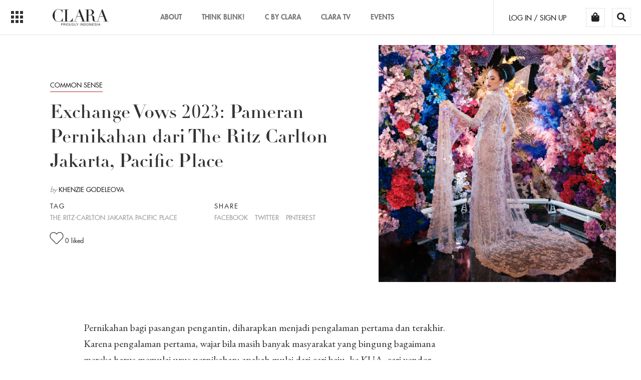

--- FILE ---
content_type: text/html; charset=UTF-8
request_url: https://clara-indonesia.com/article-detail/Exchange-Vows-2023-Pameran-Pernikahan-dari-The-Ritz-Carlton-Jakarta-Pacific-Place-1751
body_size: 27960
content:
<!DOCTYPE html>
<html lang="en">
    
  <head>  
          
        <meta charset="utf-8">
        <meta http-equiv="X-UA-Compatible" content="IE=edge">
        <meta name="viewport" content="width=device-width, initial-scale=1">
        
        <!-- Meta SEO -->
        <title>CLARA Indonesia</title>
        <meta name="description" content="Dikenal sebagai tempat perayaan pernikahan paling bergengsi di Jakarta, The Ritz Carlton Jakarta, Pacific Place ingin memfasilitasi antara client mereka dengan para calon pengantin. Dengan bangga dipersembahkannya “EXCHANGE VOWS WEDDING FAIR 2023” pada 7-9 April 2023.">
        <meta name="keywords" content="The Ritz Carlton Jakarta, Pacific Place,Pameran Pernikahan,Exchange Vows,Pameran Pernikahan Jakarta,Cynthia Tan ,Julia Saposa,wedding decorators,wedding bridals & stylists ,wedding cake shops,wedding organizers,lighting & LED,entertainment,photography & videography,Pameran Wedding 2023,Ritz Carlton Pacific Place">
        <meta name="author" content="Khenzie Godeleova">
        
        <!-- Favicon -->
        <!--<link rel="apple-touch-icon" sizes="180x180" href="https://clara-indonesia.com:443/n_template/images/favicon/apple-touch-icon.png">
        <link rel="icon" type="image/png" href="https://clara-indonesia.com:443/n_template/images/favicon/favicon-32x32.png" sizes="32x32">
        <link rel="icon" type="image/png" href="https://clara-indonesia.com:443/n_template/images/favicon/favicon-16x16.png" sizes="16x16">-->
		<link rel="shortcut icon" href="https://clara-indonesia.com/n_template/images/favicon.ico">
        <link rel="manifest" href="https://clara-indonesia.com:443/n_template/images/favicon/manifest.json">
        <link rel="mask-icon" href="https://clara-indonesia.com:443/n_template/images/favicon/safari-pinned-tab.svg" color="#5bbad5">
        <meta name="theme-color" content="#ffffff">
        
        <!-- Open Graph -->
        
        <meta property="fb:app_id" content="1234567890" />
        <meta property="og:locale" content="id_ID" />
        <meta property="og:title" content="Exchange Vows 2023: Pameran Pernikahan dari The Ritz Carlton Jakarta, Pacific Place " />
        <meta property="og:url" content="https://clara-indonesia.com:443/article-detail/Exchange-Vows-2023-Pameran-Pernikahan-dari-The-Ritz-Carlton-Jakarta-Pacific-Place-1751" />
        <meta property="og:type" content="website" />
        <meta property="og:description" content="Dikenal sebagai tempat perayaan pernikahan paling bergengsi di Jakarta, The Ritz Carlton Jakarta, Pacific Place ingin memfasilitasi antara client mereka dengan para calon pengantin. Dengan bangga dipersembahkannya “EXCHANGE VOWS WEDDING FAIR 2023” pada 7-9 April 2023." />
        <meta property="og:image" content="https://clara-indonesia.com:443/uploads/article_image/article_1751_thumb.png?versi=20260120073139" />
        <!-- Twitter Card -->
        <meta name="twitter:card" content="summary" />
        <meta name="twitter:title" content="Exchange Vows 2023: Pameran Pernikahan dari The Ritz Carlton Jakarta, Pacific Place " />
        <meta name="twitter:description" content="Dikenal sebagai tempat perayaan pernikahan paling bergengsi di Jakarta, The Ritz Carlton Jakarta, Pacific Place ingin memfasilitasi antara client mereka dengan para calon pengantin. Dengan bangga dipersembahkannya “EXCHANGE VOWS WEDDING FAIR 2023” pada 7-9 April 2023." />
        <meta name="twitter:url" content="https://clara-indonesia.com:443/article-detail/Exchange-Vows-2023-Pameran-Pernikahan-dari-The-Ritz-Carlton-Jakarta-Pacific-Place-1751" />
        <meta name="twitter:image" content="https://clara-indonesia.com:443/uploads/article_image/article_1751_thumb.png?versi=20260120073139" />
        
                <!-- ##### Mulai CSS ##### -->
        <!-- Bootstrap -->
        <!-- Bootstrap core CSS -->
		<link href="https://clara-indonesia.com:443/n_template/plugins/bootstrap/css/bootstrap.min.css" rel="stylesheet">

		<!-- Jasny Bootstrap -->
		<link href="https://clara-indonesia.com:443/n_template/plugins/jasny-bootstrap/css/jasny-bootstrap.min.css" rel="stylesheet">

		<!-- IE10 viewport hack for Surface/desktop Windows 8 bug -->
		<link href="https://clara-indonesia.com:443/n_template/css/ie10-viewport-bug-workaround.css" rel="stylesheet">
		
		<!-- BX Slider -->
		<link href="https://clara-indonesia.com:443/n_template/plugins/bxslider/jquery.bxslider.css" rel="stylesheet">
		
		<!-- OWL -->
		<link href="https://clara-indonesia.com:443/n_template/plugins/owl/css/owl.carousel.min.css" rel="stylesheet">
		<link href="https://clara-indonesia.com:443/n_template/plugins/owl/css/owl.theme.default.min.css" rel="stylesheet">
		
		<!-- Font Awesome -->
		<link href="https://clara-indonesia.com:443/n_template/plugins/font-awesome/css/fontawesome-all.min.css" rel="stylesheet">
		
		<!-- Socicons -->
		<link href="https://clara-indonesia.com:443/n_template/plugins/socicon/socicon.css" rel="stylesheet">
		
		<!-- Scrollbar -->
		<link href="https://clara-indonesia.com:443/n_template/plugins/scrollbar/css/jquery.mCustomScrollbar.min.css" rel="stylesheet">
		
		<!-- Select -->
		<link href="https://clara-indonesia.com:443/n_template/plugins/select/css/bootstrap-select.min.css" rel="stylesheet">
		
		<!-- Gallery -->
		<link href="https://clara-indonesia.com:443/n_template/plugins/light-gallery/css/lightgallery.min.css" rel="stylesheet">
		
		<!--Slider -->
		<link href="https://clara-indonesia.com:443/n_template/plugins/light-slider/css/lightslider.min.css" rel="stylesheet">
		
		<!-- iCheck -->
		<link href="https://clara-indonesia.com:443/n_template/plugins/icheck/skins/square/square.css" rel="stylesheet">
		
		<!-- One Page Scroll -->
		<link href="https://clara-indonesia.com:443/n_template/plugins/onepagescroll/jquery.fullpage.min.css" rel="stylesheet">
		
		<!-- Zoom -->
		<link href="https://clara-indonesia.com:443/n_template/css/featherlight.css" rel="stylesheet">
		<link href="https://clara-indonesia.com:443/n_template/css/featherlight.gallery.min.css" rel="stylesheet">
		
		<!--Webfont -->
		<link href="https://clara-indonesia.com:443/n_template/plugins/webfont/futura/stylesheet.css" rel="stylesheet">
		<link href="https://clara-indonesia.com:443/n_template/plugins/webfont/didot/stylesheet.css" rel="stylesheet">
		
		<!-- Custom styles for this template -->
		<link href="https://clara-indonesia.com:443/n_template/css/style.css" rel="stylesheet">
		<link rel="stylesheet" type="text/css" href="https://clara-indonesia.com:443/n_template/plugins/iziToast/css/iziToast.min.css">
		<link href="https://clara-indonesia.com:443/n_template/css/additional.css" rel="stylesheet">
		<link href="https://fonts.googleapis.com/css?family=EB+Garamond" rel="stylesheet">
		<style type="text/css">
        	.ui-article-detail p{
				line-height:32px;
				font-family:"EB Garamond", serif;
				font-size:20px;
			}
			
			.ui-article-text *{
				line-height:32px;
				font-family:"EB Garamond", serif;
				font-size:20px;
			}
			.ui-article-text p span span{
				line-height:32px;
				font-family:"EB Garamond", serif !important;
				font-size:20px !important;
			}
			.checkout .btn-red{
				line-height:15px;
				font-family: 'futura_ltheavy';
				font-size:15px !important;
			}
			.mCSB_container figure img{
				/*max-width:100%;*/
				width:100%;
				height:auto;
			}
			.mCSB_container figure figcaption{
				font-size: 12px;
				line-height: normal;
				font-style: italic;
			}
			.mCSB_container p img{
				/*max-width:100% !important;*/
				width:100% !important;
				height:auto !important;
				margin-top:15px;
				margin-bottom:15px;
			}
			.mCSB_container p iframe{
				width:100% !important;
				min-height:30vw;
				margin-top:15px;
				margin-bottom:15px;
				margin-right: auto;
				margin-left: auto;
			}
			.mCSB_container iframe{
				width:100% !important;
				min-height:30vw;
			}
			
			
			.mCS_destroyed figure img{
				/*max-width:100%;*/
				width:100%;
				height:auto;
			}
			.mCS_destroyed figure figcaption{
				font-size: 12px; 
				line-height: normal;
				font-style: italic;
			}
			.mCS_destroyed p img{
				/*max-width:100% !important;*/
				width:100% !important;
				height:auto !important;
				margin-top:15px;
				margin-bottom:15px;
			}
			.mCS_destroyed p iframe{
				width:100% !important;
				min-height:30vw;
				margin-top:15px;
				margin-bottom:15px;
				margin-right: auto;
				margin-left: auto;
			}
			.mCS_destroyed iframe{
				width:100% !important;
				min-height:30vw;
			}
			
			.ui-article-text figure img{
				/*max-width:100%;*/
				width:100%;
				height:auto;
			}
			.ui-article-text figure figcaption{
				font-size: 12px; 
				line-height: normal;
				font-style: italic;
			}
			.ui-article-text p img{
				/*max-width:100% !important;*/
				width:100% !important;
				height:auto !important;
				margin-top:15px;
				margin-bottom:15px;
			}
			.ui-article-text p iframe{
				width:100% !important;
				min-height:30vw;
				margin-top:15px;
				margin-bottom:15px;
				margin-right: auto;
				margin-left: auto;
			}
			.ui-article-text iframe{
				/*width:100% !important;*/
				min-height:30vw;
				margin-top:15px !important;
				margin-bottom:15px !important;
				margin-right: auto !important;
				margin-left: auto !important;
			}
			.ui-article-text blockquote p{
				font-size: 30px !important;
				border: none;
				line-height: 32px;
				font-weight: bold;
			}
			.ui-article-text blockquote p span{
				font-size: 30px !important;
				border: none;
				line-height: 32px;
				font-weight: bold;
			}
			.mCS_destroyed blockquote img{
				font-size: 30px !important;
				border: none;
				line-height: 32px;
				font-weight: bold;
			}
			.mCS_destroyed blockquote span{
				font-size: 30px !important;
				border: none;
				line-height: 32px;
				font-weight: bold;
			}
			.ui-article-text blockquote{
				font-size: 30px !important;
				border: none;
				line-height: 32px;
				font-weight: bold;
				margin: 0px;
			}
			figure{
				margin-bottom: 15px;
				margin-top: 15px;
			}
			#back-to-top {
			  position: fixed;
			  bottom: 30px;
			  right: 15px;
			  border-radius: 100%;
			  width: 40px;
			  height: 40px;
			  background: #000;
			  display: flex;
			  align-items: center;
			  justify-content: center;
			  color: #fff;
			  font-size: 20px;
			  text-decoration: none;
			  opacity: 1;
			  -webkit-transition: all .2s ease;
			  -moz-transition: all .2s ease;
			  -o-transition: all .2s ease;
			  transition: all .2s ease;
			  z-index: 9999;
			}
			#back-to-top:hover {
			  background: #333;
			}
			#back-to-top.show {
			  opacity: 1;
			}
			@media only screen and (max-width: 468px){
				.btn-wa{
					display: inline-block !important;
				}
				#back-to-top {
				  
				  bottom: 10px;
				  width: 35px;
			      height: 35px;
				  font-size: 18px;
				}
				.fixed-nav-mobile{
					position: fixed;
					width: 100%;
				}
				.padiing-bottom-mobile{
					padding-bottom: 60px;
				}
			}
			.ui-article-subtitle{
				font-family: "EB Garamond", serif;
			}
		</style>
	<!-- Facebook Pixel Code -->

<script>

var fb_pixel_id = '1660394664106704';
!function(f,b,e,v,n,t,s){if(f.fbq)return;n=f.fbq=function(){n.callMethod?

n.callMethod.apply(n,arguments):n.queue.push(arguments)};if(!f._fbq)f._fbq=n;

n.push=n;n.loaded=!0;n.version='2.0';n.queue=[];t=b.createElement(e);t.async=!0;

t.src=v;s=b.getElementsByTagName(e)[0];s.parentNode.insertBefore(t,s)}(window,

document,'script','https://connect.facebook.net/en_US/fbevents.js');

fbq('init', fb_pixel_id);

fbq('track', 'PageView');

</script>

<noscript><img height="1" width="1" style="display:none"

src="https://www.facebook.com/tr?id=1660394664106704&ev=PageView&noscript=1"

/></noscript>

<!-- DO NOT MODIFY -->

<!-- End Facebook Pixel Code -->

<script>
  (function(i,s,o,g,r,a,m){i['GoogleAnalyticsObject']=r;i[r]=i[r]||function(){
  (i[r].q=i[r].q||[]).push(arguments)},i[r].l=1*new Date();a=s.createElement(o),
  m=s.getElementsByTagName(o)[0];a.async=1;a.src=g;m.parentNode.insertBefore(a,m)
  })(window,document,'script','https://www.google-analytics.com/analytics.js','ga');

  ga('create', 'UA-71335526-1', 'auto');
  ga('send', 'pageview');

</script>
</head>
  <style type="text/css">
      .video-container {
          position: relative;
          padding-bottom: 56.25%;
          padding-top: 30px;
          height: 0;
          overflow: hidden;
      }

      .video-container iframe,.video-container object,.video-container embed {
          position: absolute;
          top: 0;
          left: 0;
          width: 100%;
          height: 100%;
      }
		.iklan-doble{
			position: relative;
		}
  </style>
  <script>
    var json_review = null;
    console.log(json_review);
    console.log(null);
    function date_to_indo(date){
        var BulanIndo = ["January", "February", "March","April", "May", "June","July", "August", "September","October", "November", "December"];
        var result = "";
        if (date == "0000-00-00 00:00:00"|| date == "null"){
            result = "Tidak Ada Tanggal";
        }else {
            var tahun = date.substr(0,4);
            var bulan = parseInt(date.substr(5,2))-1;
            var tgl = date.substr(8,2);
            var jam = date.substr(11,5);
            result = tgl+" "+BulanIndo[bulan]+" "+tahun;
        }
        return result;
    }
    function load_review(review){
        
        var html = '<h4>'+review.length+' COMMENTS</h4>';
        for(var i=0;i < review.length;i++){
            
            var foto ="https://clara-indonesia.com:443/n_template/images/default-user.png";
            // if (review[i].id_user!=0){
            //  foto =  'https://clara-indonesia.com:443/uploads/user_image/user_'+review[i].id_user+'.jpg';
            // }
            var a = '<div class="media review-item">\n\
                      <div class="media-left reviewer">\n\
                                    <a href="#">\n\
                                        <img class="media-object img-circle" src="'+foto+'" width="133" height="133" alt="Batik Melati Customer Review">\n\
                                    </a>\n\
                                </div>\n\
                                <div class="media-body">\n\
                                    <h4 class="media-heading">'+review[i].nama+' <div id="stars-existing" class="starrr" data-rating='+review[i].rating+'></div></h4>\n\
                                    <p class="review-desc">\n\
                                        '+review[i].review.replace(/\n/g , "<br>")+'\n\
                                    </p>\n\
                                    <p class="review-date">'+date_to_indo(review[i].date_add)+'</p>\n\
                                </div>\n\
                            </div>';
            html = html + a;
        }
        $('#disqus_thread').html(html);
    }
  </script>        
        
    <body>
        
              
<style>
	.cart-blok{
		position: absolute;
		top: 30px;
		right: 80px;
		width: 300px;
	}
	.cart-none{
		display: none;
	}
	.cart-blok .panel-body{
		padding: 10px;
	}
	.cart-header{
		padding-left: 40px
	}
	.cart-logo{
		position: absolute;
		left: 15px;
	}
	.cart-close{
		position: absolute;
		right: 15px;
		cursor: pointer;
	}
	.cart-img{
		position: relative;
		width: 100%;
		height: 100%;
		object-fit: cover;
	}
	.cart-nama-produk{
		margin-top: 0;
		font-size: 13px;
		line-height: 1.4;
		font-family: 'Didot';
		font-weight: 900;
	}
	.panel-body .row .col-xs-7{
		font-family: 'Baskerville';
		font-size: 13px;
	}
	.jarak-kiri{
		padding-left: 5px;
	}
	.jarak-atas1{
		padding-top: 5px;
	}
	.jarak-atas2{
		padding-top: 15px;
	}
	.cart-loket-link{
		color: blue;
	}
</style>
		<header class="padiing-bottom-mobile">
			<!-- Static navbar -->
			<nav class="navbar navbar-default navbar-static-top ui-relative fixed-nav-mobile">
				<div class="container-fluid">
					<button type="button" class="navmenu-toggle" data-toggle="offcanvas" data-target=".navmenu">
						<div class="square"></div>
						<div class="square"></div>
						<div class="square"></div>
					</button> <!-- /.menu icon -->

					<div class="navbar-header">
						<a class="navbar-brand" href="https://clara-indonesia.com:443/">
							<img src="https://clara-indonesia.com:443/n_template/images/logo.png" alt="CLARA">
						</a>
					</div> <!-- /.logo -->
					
					<div class="navbar-menu hidden-xs">
						<ul class="nav navbar-nav navbar-left">
							<li><a href="https://clara-indonesia.com:443/about">About</a></li>
							<li class="hidden-xs"><a href="https://clara-indonesia.com/article/tag/think-blink-2127" >THINK BLINK!</a></li>
							<li><a href="https://clara-indonesia.com:443/main/coming_soon">C By Clara</a></li>
							<li><a href="https://clara-indonesia.com:443/clara_tv/listed">Clara TV</a></li>
							<li><a href="https://clara-indonesia.com:443/tickets">EVENTS</a></li>
						</ul>
					</div><!--/.nav-collapse -->

					<div class="navbar-tools">
						<div class="navbar-tools-premium hidden">
							<a href="https://clara-indonesia.com:443/premium" class="btn btn-sm btn-ghost btn-ghost-red ui-text-uppercase ui-no-radius"><span class="hidden-sm">judgeabookbycover</span><span class="visible-sm">Premium</span></a>
						</div> <!-- /.premium -->

						<div class="navbar-tools-account hidden-xs">
							<ul class="list-inline ui-no-margin-bottom">
								<li><a href="https://clara-indonesia.com:443/user/" class="ui-text-uppercase navbar-tools-login">LOG IN / SIGN UP</a></li>								<li><a href="#" id="cart-ico" class="btn navbar-tools-cart ui-no-radius ui-no-padding"><i class="fas fa-shopping-bag"></i></a></li>
								
								<li><a href="javascript:void(0)" class="btn navbar-tools-cart ui-no-radius ui-no-padding" data-toggle="modal" data-target="#search-modal"><i class="fas fa-search"></i></a></li>
							</ul>
						</div> <!-- /.account -->
					</div> <!-- /.tools -->
				</div> <!-- /.container -->
				<div class="panel panel-default cart-blok cart-none" id="cart-list">
				  <div class="panel-body">
				    <span class="cart-logo"><i class="fas fa-shopping-bag"></i></span>
				    <span class="cart-header">My Cart</span>
				    <span class="cart-close" id="close-cart"><i class="fas fa-times"></i></span>
				  </div>
				  <hr style="margin: 0px 10px;">
				  <div class="panel-body top_carted_list">
				  	
				  </div>
				</div>
			</nav>
		</header> <!-- /.end header -->
		<!-- Modal search -->
		<div class="modal fade ui-modal-slider text-center ui-modal-gallery ui-modal-center" id="search-modal" tabindex="-1" role="dialog" aria-labelledby="myModalLabel">
			<button type="button" class="close" data-dismiss="modal" aria-label="Close">
				<i class="far fa-times-circle"></i>
				<span class="text-uppercase">Close</span>
			</button>
				
			<div class="modal-dialog ui-absolute modal-lg text-left" role="document">
				<div class="modal-body ui-table ui-full-width ui-full-height">
					<div class="ui-cell media-middle">
						<div class="row">
							<div class="col-xs-12 col-sm-10 col-md-9 ui-col-center">
								<div class="navbar-search">
									
										<div class="form-group">
											<input type="search" id="search_text" class="form-control ui-no-radius" placeholder="Search here..." />
										</div>
										
										<div class="row">
											<div class="col-xs-10 col-sm-10 col-md-7 col-lg-6 ui-col-center">
												<div class="row">
													<div class="col-xs-6">
														<a onclick="do_search_v2('2');" style="cursor:pointer;" class="btn btn-default btn-block ui-no-radius btn-lg text-uppercase">News</a>
													</div> <!-- /.col -->
													
													<div class="col-xs-6">
														<a onclick="do_search_v2('1');" style="cursor:pointer;" class="btn btn-default btn-block ui-no-radius btn-lg text-uppercase">C BY Clara</a>
													</div> <!-- /.col -->
												</div> <!-- /.row -->
											</div> <!-- /.col -->
										</div> <!-- /.row -->	
									
								</div>
							</div> <!-- /.col -->
						</div> <!-- /.row -->
					</div> <!-- /.cell -->
				</div> <!-- /.body -->
			</div> <!-- /.modal -->
		</div> <!-- /.modal search -->

		<div id="navmenu" class="navmenu navmenu-default navmenu-fixed-left offcanvas-sm offcanvas-md offcanvas-lg" role="banner">
			<div class="navmenu-heading ui-relative">
				<img src="https://clara-indonesia.com:443/n_template/images/logo.png" alt="CLARA">
				
				<a href="#" class="close-menu">
					<i class="far fa-times-circle"></i>
				</a>
			</div> <!-- /.heading -->
			
			<div class="panel-menu ui-menu-scroller">
				
				<div class="panel-group" id="accordion" role="tablist" aria-multiselectable="true">
					<div class="panel panel-default visible-xs">
					<div class="panel-heading" role="tab">
						<h4 class="panel-title text-uppercase">
							<a href="https://clara-indonesia.com:443/user/" class="collapsed" role="button">
								LOG IN / SIGN UP
							</a>
						</h4>
					</div>
				</div>					<div class="panel panel-default visible-xs">
						<div class="panel-heading" role="tab">
							<h4 class="panel-title text-uppercase">
								<a href="javascript:void(0)" onclick="$( '#navmenu' ).offcanvas( 'hide' );" class="collapsed" role="button" data-toggle="modal" data-target="#search-modal">
									SEARCH
									<i class="icon fas fa-search"></i>
								</a>
							</h4>
						</div>
					</div> <!-- /.panel -->
					<div class="panel panel-default visible-xs">
						<div class="panel-heading" role="tab">
							<h4 class="panel-title text-uppercase">
								<a href="user/cart_checkout" class="collapsed" role="button">
									CART
									<i class="icon fas fa-shopping-bag" style="cursor:pointer;"></i>
								</a>
							</h4>
						</div>
					</div> <!-- /.panel -->
					
			<div class="panel panel-default">
				<div class="panel-heading" role="tab">
					<h4 class="panel-title text-uppercase">
						<a href="https://clara-indonesia.com:443/articles/?ca=134" class="collapsed" role="button">
							Common Sense
						</a>
					</h4>
				</div>
			</div> <!-- /.panel -->
			<div class="panel panel-default">
				<div class="panel-heading" role="tab" id="headingThree">
					<h4 class="panel-title text-uppercase">
						<div class="row">
							<div class="col-md-8 col-xs-8">
								<a href="https://clara-indonesia.com:443/articles/?ca=132" class="collapsed" role="button">
									Beastie Vanity
								</a>
							</div>
							<div class="col-md-2 col-xs-2">
								<a class="collapsed" role="button" data-toggle="collapse" data-parent="#accordion" href="#collapseThreef132" aria-expanded="false" aria-controls="collapseThreeff">
									<i class="icon fas fa-plus"></i>
								</a>
							</div>
						</div>
					</h4>
				</div>
				
				<div id="collapseThreef132" class="panel-collapse collapse" role="tabpanel" aria-labelledby="headingThree">
					<div class="panel-body">
						<ul class="media-list">
							
			<li class="media"><a href="https://clara-indonesia.com:443/articles/?ca=132&sc=181">Fashion</a></li>
			<li class="media"><a href="https://clara-indonesia.com:443/articles/?ca=132&sc=182">Beauty</a></li>
						</ul>
					</div>
				</div>
			</div> <!-- /.panel -->
			<div class="panel panel-default">
				<div class="panel-heading" role="tab" id="headingThree">
					<h4 class="panel-title text-uppercase">
						<div class="row">
							<div class="col-md-8 col-xs-8">
								<a href="https://clara-indonesia.com:443/articles/?ca=131" class="collapsed" role="button">
									Bare Expose
								</a>
							</div>
							<div class="col-md-2 col-xs-2">
								<a class="collapsed" role="button" data-toggle="collapse" data-parent="#accordion" href="#collapseThreef131" aria-expanded="false" aria-controls="collapseThreeff">
									<i class="icon fas fa-plus"></i>
								</a>
							</div>
						</div>
					</h4>
				</div>
				
				<div id="collapseThreef131" class="panel-collapse collapse" role="tabpanel" aria-labelledby="headingThree">
					<div class="panel-body">
						<ul class="media-list">
							
			<li class="media"><a href="https://clara-indonesia.com:443/articles/?ca=131&sc=178">Horoscope</a></li>
			<li class="media"><a href="https://clara-indonesia.com:443/articles/?ca=131&sc=179">Art</a></li>
			<li class="media"><a href="https://clara-indonesia.com:443/articles/?ca=131&sc=180">Profile</a></li>
						</ul>
					</div>
				</div>
			</div> <!-- /.panel -->
			<div class="panel panel-default">
				<div class="panel-heading" role="tab" id="headingThree">
					<h4 class="panel-title text-uppercase">
						<div class="row">
							<div class="col-md-8 col-xs-8">
								<a href="https://clara-indonesia.com:443/articles/?ca=130" class="collapsed" role="button">
									Haute Culture
								</a>
							</div>
							<div class="col-md-2 col-xs-2">
								<a class="collapsed" role="button" data-toggle="collapse" data-parent="#accordion" href="#collapseThreef130" aria-expanded="false" aria-controls="collapseThreeff">
									<i class="icon fas fa-plus"></i>
								</a>
							</div>
						</div>
					</h4>
				</div>
				
				<div id="collapseThreef130" class="panel-collapse collapse" role="tabpanel" aria-labelledby="headingThree">
					<div class="panel-body">
						<ul class="media-list">
							
			<li class="media"><a href="https://clara-indonesia.com:443/articles/?ca=130&sc=149">Space</a></li>
			<li class="media"><a href="https://clara-indonesia.com:443/articles/?ca=130&sc=183">Food</a></li>
			<li class="media"><a href="https://clara-indonesia.com:443/articles/?ca=130&sc=184">Travel</a></li>
			<li class="media"><a href="https://clara-indonesia.com:443/articles/?ca=130&sc=185">Living</a></li>
			<li class="media"><a href="https://clara-indonesia.com:443/articles/?ca=130&sc=1475">CLARA FUN</a></li>
						</ul>
					</div>
				</div>
			</div> <!-- /.panel -->					
					<div class="panel panel-default">
						<div class="panel-heading" role="tab" id="headingThree">
							<h4 class="panel-title text-uppercase">
								<div class="row">
									<div class="col-md-8 col-xs-8">
										<a href="#" class="collapsed" role="button">
											C BY CLARA
										</a>
									</div>
									<div class="col-md-2 col-xs-2">
										<a class="collapsed" role="button" data-toggle="collapse" data-parent="#accordion" href="#collapseThreef" aria-expanded="false" aria-controls="collapseThreeff">
											<i class="icon fas fa-plus"></i>
										</a>
									</div>
								</div>
							</h4>
						</div>
						
						<div id="collapseThreef" class="panel-collapse collapse" role="tabpanel" aria-labelledby="headingThree">
							<div class="panel-body">
								<ul class="media-list">
									<li class="media"><a href="https://clara-indonesia.com:443/main/coming_soon">FASHION</a></li>
									<li class="media"><a href="https://clara-indonesia.com:443/main/coming_soon">BEAUTY</a></li>
								</ul>
							</div>
						</div>
					</div> <!-- /.panel -->
					
					<div class="panel panel-default">
						<div class="panel-heading" role="tab" id="headingThree">
							<h4 class="panel-title text-uppercase">
								<a href="https://clara-indonesia.com:443/clara_tv/listed" class="collapsed" role="button">
									Clara TV
								</a>
							</h4>
						</div>
					</div> <!-- /.panel -->
					<div class="panel panel-default visible-xs">
						<div class="panel-heading" role="tab" id="headingThree">
							<h4 class="panel-title text-uppercase">
								<a href="https://clara-indonesia.com:443/tickets" class="collapsed" role="button">
									EVENTS
								</a>
							</h4>
						</div>
					</div> <!-- /.panel -->
					<div class="panel panel-default hidden">
						<div class="panel-heading" role="tab">
							<h4 class="panel-title text-uppercase">
								<a href="https://clara-indonesia.com:443/premium" class="collapsed" role="button">
									JUDGE A BOOK BY ITS COVER
								</a>
							</h4>
						</div>
					</div> <!-- /.panel -->
					<div class="panel panel-default visible-xs">
						<div class="panel-heading" role="tab">
							<h4 class="panel-title text-uppercase">
								<a href="https://clara-indonesia.com:443/about" class="collapsed" role="button">
									ABOUT US
								</a>
							</h4>
						</div>
					</div> <!-- /.panel -->
					<div class="panel panel-default">
						<div class="panel-heading" role="tab">
							<h4 class="panel-title text-uppercase">
								<a href="https://clara-indonesia.com:443/contact_us" class="collapsed" role="button">
									CONTACT US
								</a>
							</h4>
						</div>
					</div> <!-- /.panel -->
				</div>
			</div> <!-- /.panel menu -->
		</div> <!-- /.main-menu -->

                  
            
           
                  <main>
        <section class="ui-article-detail ui-article-fluid">
          <div class="container-fluid ui-container-content">
            <div class="row row-eq-height row-eq-xs-destroy">
              <div class="col-xs-12 col-sm-5 col-sm-push-7">
                <div class="ui-article-image">
                  <div class="ui-ratio ui-ratio-full ui-relative">
                          <img class="ui-image-full" src="https://clara-indonesia.com:443/uploads/article_image/article_1751.png?versi=20260120073139">
                        </div> <!-- /.ratio -->                </div> <!-- /.image -->
              </div> <!-- /.col -->
              
              <div class="col-xs-12 col-sm-7 col-sm-pull-5">
                <div class="ui-article-description ui-full-height">
                  <div class="ui-table ui-full-height ui-full-width">
                    <div class="ui-cell media-middle">
                      <div class="ui-card-meta ui-text-uppercase hidden-xs">
                        <ul class="list-inline ui-no-margin-bottom">
                          <li><a href="https://clara-indonesia.com:443/articles/?ca=134">Common Sense</a></li>
                        </ul>
                      </div> <!-- /.category -->
                          
                      <h1 class="ui-article-title">
                        Exchange Vows 2023: Pameran Pernikahan dari The Ritz Carlton Jakarta, Pacific Place                       </h1>
					  <h4 class="ui-article-subtitle"></h4>
                  
                      <div class="ui-artile-meta ui-relative">
                        <div class="ui-card-meta ui-text-uppercase visible-xs">
                          <ul class="list-inline ui-no-margin-bottom">
                            <li><a href="https://clara-indonesia.com:443/articles/?ca=134">Common Sense</a></li>
                          </ul>
                        </div> <!-- /.category -->
                      	<a href="https://clara-indonesia.com:443/author/Khenzie-Godeleova-2638/1" class="ui-card-linked">
                        <div class="ui-article-author">
                          <i class="text-muted">by</i>
                          <span class="ui-text-uppercase">Khenzie Godeleova</span>
                        </div> <!-- /.author -->
						</a>
                        <div class="ui-article-attribute">
                          <div class="row">
                            <div class="col-xs-12 col-sm-6">
                              <div class="ui-attribute-label ui-text-uppercase">
                                Tag
                              </div> <!-- /.label -->

                              <ul class="list-inline ui-no-margin-bottom ui-text-uppercase ui-text-muted">
                                <li><a href="https://clara-indonesia.com:443/article/tag/the-ritz-carlton-jakarta-pacific-place-2054" class="ui-text-muted">The Ritz-Carlton Jakarta Pacific Place</a></li>                              </ul> <!-- /.list -->
                            </div> <!-- /.col -->

                            <div class="col-xs-12 col-sm-6">
                              <div class="ui-attribute-label ui-text-uppercase ui-attribute-bottom">
                                Share
                              </div> <!-- /.label -->

                              <ul class="list-inline ui-no-margin-bottom ui-text-uppercase ui-text-muted">
                                <li><a onclick="share('fb')" style="cursor: pointer" class="ui-text-muted">Facebook</a></li>
                                <li><a onclick="share('tw')" style="cursor: pointer" class="ui-text-muted">Twitter</a></li>
                                <li><a onclick="share('pin')" style="cursor: pointer" class="ui-text-muted">Pinterest</a></li>
																<li class="visible-xs btn-wa"><a href="whatsapp://send?text=view article Exchange Vows 2023: Pameran Pernikahan dari The Ritz Carlton Jakarta, Pacific Place  at https://clara-indonesia.com:443/article-detail/Exchange-Vows-2023-Pameran-Pernikahan-dari-The-Ritz-Carlton-Jakarta-Pacific-Place-1751" class="ui-text-muted">WhatsApp</a>
                              </ul> <!-- /.list -->
                            </div> <!-- /.col -->
                          </div> <!-- /.row -->
                          <br>
                          <div class="row">
                            <div class="col-sm-12 col-xs-12">
                              <span id="tombol_like" onclick="like_article('1751','tombol_like')" style="cursor:pointer;"><i class="fas fa-heart before-like fa-2x"> </i> <span>0</span> liked</span>
                            </div>
                          </div>
                        </div> <!-- /.attribute -->
                      </div> <!-- /.meta -->
                    </div> <!-- /.cell -->
                  </div> <!-- /.table -->
                </div> <!-- /.description -->
              </div> <!-- /.col -->
            </div> <!-- /.row -->
            
            <div class="ui-article-content">
              <div class="row">
                <div class="col-xs-12 col-sm-12 col-md-8 col-lg-9">
                  <div class="ui-article-text">
                    <p><p>Pernikahan bagi pasangan pengantin, diharapkan menjadi pengalaman pertama dan terakhir. Karena pengalaman pertama, wajar bila&nbsp;masih banyak masyarakat yang bingung bagaimana mereka harus memulai urus pernikahan; apakah mulai dari cari baju, ke KUA, cari vendor panggung, atau mulai dari cari gedung. Tapi di sisi lain, karena diharapkan menjadi pengalaman yang terakhir, pernikahan menjadi sangat penting, harus sempurna, dan pastinya akan jadi memori bahagia yang tak terlupakan.&nbsp;</p>

<p>The Ritz Carlton Jakarta, Pacific Place mengerti akan kebutuhan tersebut. Dikenal sebagai tempat perayaan pernikahan paling bergengsi di Jakarta, The Ritz Carlton Jakarta, Pacific Place ingin memfasilitasi antara client mereka dengan para calon pengantin. Dengan bangga dipersembahkannya &ldquo;EXCHANGE VOWS WEDDING FAIR 2023&rdquo; pada 7-9 April 2023.&nbsp;</p>

<p>Di sini, kamu bisa bertemu dan berdiskusi langsung dengan lebih dari 60 vendor pernikahan, mulai dari wedding decorators bertema Art Explotion, wedding bridals &amp; stylists, wedding cake shops, wedding organizers, lighting &amp; LED, entertainment, photography &amp; videography, dan masih banyak lainnya.&nbsp;</p>

<p><img alt="" height="1920" src="/ckfinder/userfiles/images/Exchange%20Vows%20Participating%20Vendors.png" width="1080" /></p>

<p>Wedding Fair ini akan dilaksanakan di grand ballroom The Ritz Carlton Jakarta, Pacific Place yang bisa menampung kurang lebih 8.000 pax. Sehingga kamu bisa melihat dan merasakan langsung ballroom hotel terbesar di Indonesia ini. Tapi, kalo kamu ingin pernikahan yang lebih intimate, Grand Ballroom Ritz Carlton Pacific Place bisa dibagi menjadi tiga ballroom. Selain itu, mereka juga memiliki beberapa pilihan venue lain seperti di PA.SO.LA, dan Glass House di lantai 8 untuk kamu yang ingin resepsi semi-outdoor.&nbsp;&nbsp;</p>

<p>Turut hadir pula dua designer busana pernikahan ternama, yaitu Cynthia Tan dan Julia Sposa. Fashion show atau pagelaran mode ini free, dan digelar pada akhir pekan pukul 19.00 WIB.&nbsp;</p>

<p><b>Cynthia Tan</b></p>

<p>Sekitar 30 looks akan ditampilkan Cynthia Tan. Mulai dari model cheongsam hingga gown modern. Yang menariknya, Cynthia Tan juga melihat tren warna di dunia fashion sehingga baju-baju pengantin yang ditampilan tidak melulu berwarna putih, akan ada warna-warna bright yang segar dan unik di dunia busana pernikahan. Bagi pengunjung yang hadir di acara fashion show Cynthia Tan pada Sabtu, 8 april 2023, bisa mencoba semua baju yang ditampilkan.&nbsp;</p>

<p><b>Julia Sposa</b></p>

<p>Di hari berikutnya, Minggu, 9 April 2023, Julia Sposa menggelar fashion show dengan membawa 20 looks terbarunya. Julia Sposa memilih tema &lsquo;memukau,&rsquo; karena dirinya yakin setiap calon pengantin ingin dirinya tampil memukau di satu hari bahagianya itu.&nbsp;</p>

<p>Selain fashion show bergaya internasional, Exchange Vows 2023 juga akan mengakomodir pernikahan tradisonal. Beragam vendor handal dalam pernikahan tradisi Indonesia juga turut hadir. Bagi yang ingin menggelar pernikahan di The Ritz Carlton Jakarta, Pacific Place, mereka juga menyajikan makanan Indonesia dengan bahan lokal.&nbsp;</p>

<p>Pengunjung berkesempatan untuk memenangkan special wedding package, apabila melaksanakan pernikahannya di The Ritz Carlton Jakarta, Pacific Place. Ada juga cashback dan hadiah honeymoon ke Vienna berupa dua tiket pesawat dan akomodasi di Ritz Carlton. Berdasarkan survey yang dilakukan tim Ritz Carlton, Vienna adalah destinasi terbaik untuk honeymoon dengan properti yang terbaik, loh!&nbsp;</p>
</p>
                  </div> <!-- /.text -->
                </div> <!-- /.col -->
                
                <div class="hidden-xs hidden-sm col-md-4 col-lg-3">
                  <div class="ui-article-banner">
                    <div class="ui-content-top-aside">
					                      </div> <!-- /.aside -->
                  </div> <!-- /.side banner -->
                </div> <!-- /.col -->
              </div> <!-- /.row -->
            </div> <!-- /.content -->
          </div> <!-- /.container -->
        </section> <!-- /.article detail -->
		<section class="comment">
						
		</section>

		        <section class="ui-article-related ui-content-tab-general">
  <div class="container-fluid ui-container-content">
    <h3 class="ui-article-related-label ui-text-uppercase text-center">RELATED ARTICLE</h3>

    <div class="row">
      
            <div class="col-xs-12 col-sm-6 col-md-3">
              <div class="ui-card-top-image ui-relative">
                <a href="https://clara-indonesia.com:443/article-detail/Red-Carpet-Stealers-2426" class="ui-card-linked">

		            <div class="ui-card-image ui-relative ui-ratio ui-ratio-full">
		              <img class="ui-image-full" src="https://clara-indonesia.com:443/uploads/article_image/article_2426.jpg?versi=20260120073139">
		            </div> <!-- /.image -->
				</a>
                <div class="ui-card-content">
                  <div class="ui-card-meta ui-text-uppercase">
                    <div class="row">
                      <div class="col-sm-8 col-xs-8">
                        <ul class="list-inline ui-no-margin-bottom">
                          <li><a href="https://clara-indonesia.com:443/articles/?ca=132">Beastie Vanity</a></li>
                        </ul>
                      </div>
                      <div class="col-sm-4 col-xs-4">
                        <span><i class="fas fa-heart before-like"></i> 0</span>
                      </div>
                    </div>
                  </div> <!-- /.meta -->
				  <a href="https://clara-indonesia.com:443/article-detail/Red-Carpet-Stealers-2426" class="ui-card-linked">
		              <h3 class="ui-card-title">
		                 Red Carpet Stealers
		              </h3>
				  </a>
				  <a href="https://clara-indonesia.com:443/author/Reza-Bustami-2609/1" class="ui-card-linked">
		              <div class="ui-card-author">
					
		                <span class="text-muted"><i>by</i></span>
		                <span class="ui-text-uppercase">Reza Bustami</span>
		              </div>
				  </a>
				  <a href="https://clara-indonesia.com:443/article-detail/Red-Carpet-Stealers-2426" class="ui-card-linked">
		              <p class="ui-no-margin-bottom ui-card-description hidden-xs">
		                Mengapa suatu momentum penghargaan menjadi begitu ditunggu setiap tahunnya? Apakah murni s...
		              </p>
				  </a>
                </div> <!-- /.content -->
              </div> <!-- /.card -->
            </div> <!-- /.col -->
            <div class="col-xs-12 col-sm-6 col-md-3">
              <div class="ui-card-top-image ui-relative">
                <a href="https://clara-indonesia.com:443/article-detail/Exploring-Perth-with-Tourism-Western-Australia-2424" class="ui-card-linked">

		            <div class="ui-card-image ui-relative ui-ratio ui-ratio-full">
		              <img class="ui-image-full" src="https://clara-indonesia.com:443/uploads/article_image/article_2424.png?versi=20260120073139">
		            </div> <!-- /.image -->
				</a>
                <div class="ui-card-content">
                  <div class="ui-card-meta ui-text-uppercase">
                    <div class="row">
                      <div class="col-sm-8 col-xs-8">
                        <ul class="list-inline ui-no-margin-bottom">
                          <li><a href="https://clara-indonesia.com:443/articles/?ca=130">Haute Culture</a></li>
                        </ul>
                      </div>
                      <div class="col-sm-4 col-xs-4">
                        <span><i class="fas fa-heart before-like"></i> 0</span>
                      </div>
                    </div>
                  </div> <!-- /.meta -->
				  <a href="https://clara-indonesia.com:443/article-detail/Exploring-Perth-with-Tourism-Western-Australia-2424" class="ui-card-linked">
		              <h3 class="ui-card-title">
		                Exploring Perth with Tourism Western Australia
		              </h3>
				  </a>
				  <a href="https://clara-indonesia.com:443/author/Anggita-Pratiwi-2646/1" class="ui-card-linked">
		              <div class="ui-card-author">
					
		                <span class="text-muted"><i>by</i></span>
		                <span class="ui-text-uppercase">Anggita Pratiwi</span>
		              </div>
				  </a>
				  <a href="https://clara-indonesia.com:443/article-detail/Exploring-Perth-with-Tourism-Western-Australia-2424" class="ui-card-linked">
		              <p class="ui-no-margin-bottom ui-card-description hidden-xs">
		                Kini, liburan keluarga bukan lagi sekadar soal destinasi yang menyenangkan bagi anak-anak ...
		              </p>
				  </a>
                </div> <!-- /.content -->
              </div> <!-- /.card -->
            </div> <!-- /.col -->
            <div class="col-xs-12 col-sm-6 col-md-3">
              <div class="ui-card-top-image ui-relative">
                <a href="https://clara-indonesia.com:443/article-detail/Live-At-Aloft-Amplified-An-Intimate-Music-Experience-2422" class="ui-card-linked">

		            <div class="ui-card-image ui-relative ui-ratio ui-ratio-full">
		              <img class="ui-image-full" src="https://clara-indonesia.com:443/uploads/article_image/article_2422.png?versi=20260120073139">
		            </div> <!-- /.image -->
				</a>
                <div class="ui-card-content">
                  <div class="ui-card-meta ui-text-uppercase">
                    <div class="row">
                      <div class="col-sm-8 col-xs-8">
                        <ul class="list-inline ui-no-margin-bottom">
                          <li><a href="https://clara-indonesia.com:443/articles/?ca=131">Bare Expose</a></li>
                        </ul>
                      </div>
                      <div class="col-sm-4 col-xs-4">
                        <span><i class="fas fa-heart before-like"></i> 1</span>
                      </div>
                    </div>
                  </div> <!-- /.meta -->
				  <a href="https://clara-indonesia.com:443/article-detail/Live-At-Aloft-Amplified-An-Intimate-Music-Experience-2422" class="ui-card-linked">
		              <h3 class="ui-card-title">
		                Live At Aloft Amplified: An Intimate Music Experience
		              </h3>
				  </a>
				  <a href="https://clara-indonesia.com:443/author/Tesa-Imanuel-2649/1" class="ui-card-linked">
		              <div class="ui-card-author">
					
		                <span class="text-muted"><i>by</i></span>
		                <span class="ui-text-uppercase">Tesa Imanuel</span>
		              </div>
				  </a>
				  <a href="https://clara-indonesia.com:443/article-detail/Live-At-Aloft-Amplified-An-Intimate-Music-Experience-2422" class="ui-card-linked">
		              <p class="ui-no-margin-bottom ui-card-description hidden-xs">
		                Live music selalu punya cara sendiri untuk menciptakan kedekatan. Bukan hanya lewat lagu y...
		              </p>
				  </a>
                </div> <!-- /.content -->
              </div> <!-- /.card -->
            </div> <!-- /.col -->
            <div class="col-xs-12 col-sm-6 col-md-3">
              <div class="ui-card-top-image ui-relative">
                <a href="https://clara-indonesia.com:443/article-detail/Love-in-Progress-2421" class="ui-card-linked">

		            <div class="ui-card-image ui-relative ui-ratio ui-ratio-full">
		              <img class="ui-image-full" src="https://clara-indonesia.com:443/uploads/article_image/article_2421.jpg?versi=20260120073139">
		            </div> <!-- /.image -->
				</a>
                <div class="ui-card-content">
                  <div class="ui-card-meta ui-text-uppercase">
                    <div class="row">
                      <div class="col-sm-8 col-xs-8">
                        <ul class="list-inline ui-no-margin-bottom">
                          <li><a href="https://clara-indonesia.com:443/articles/?ca=134">Common Sense</a></li>
                        </ul>
                      </div>
                      <div class="col-sm-4 col-xs-4">
                        <span><i class="fas fa-heart before-like"></i> 1</span>
                      </div>
                    </div>
                  </div> <!-- /.meta -->
				  <a href="https://clara-indonesia.com:443/article-detail/Love-in-Progress-2421" class="ui-card-linked">
		              <h3 class="ui-card-title">
		                 Love, in Progress
		              </h3>
				  </a>
				  <a href="https://clara-indonesia.com:443/author/Reza-Bustami-2609/1" class="ui-card-linked">
		              <div class="ui-card-author">
					
		                <span class="text-muted"><i>by</i></span>
		                <span class="ui-text-uppercase">Reza Bustami</span>
		              </div>
				  </a>
				  <a href="https://clara-indonesia.com:443/article-detail/Love-in-Progress-2421" class="ui-card-linked">
		              <p class="ui-no-margin-bottom ui-card-description hidden-xs">
		                Someone is feeling you. Jump back in to see if you like them too.&nbsp;Sebuah notifikasi d...
		              </p>
				  </a>
                </div> <!-- /.content -->
              </div> <!-- /.card -->
            </div> <!-- /.col -->    </div>
  </div>
</section>

      </main> <!-- /.main -->
           <!-- Footer -->
      <!--Start of Tawk.to Script-->

<div class="modal fade" id="popup-promo" tabindex="-1" role="dialog" aria-labelledby="instagram-modal">
    <div class="modal-dialog modal-lg" role="document">
        <div class="modal-content">
            <div class="section-instagram">
                <div class="row">
                    <div class="col-xs-12 col-sm-12 col-md-7">
                        <div class="section-instagram-image">
                            <div class="ratio ratio-full">
                                <div class="ratio-inner">
                                    <img class="ratio-image" id="popup_img" alt="popup" />
                                </div> <!-- /.inner -->
                            </div> <!-- /.ratio full -->
                        </div> <!-- /.image -->
                    </div> <!-- /.col-sm-7 -->
                    
                    <div class="col-xs-12 col-sm-12 col-md-5">
                        <div class="section-instagram-cart">
                            <div class="section-instagram-navigation">
                                <div class="row">
                                    <!--<div class="col-xs-7">
                                        <div class="section-instagram-arrow">
                                            <a id="prev_popup" class="icon ion-ios-arrow-left next-prev-popup"></a>
                                            <a id="next_popup" class="icon ion-ios-arrow-right next-prev-popup"></a>
                                        </div> 
                                    </div>-->
                                    
                                    <div class="col-xs-12 text-right">
                                        <a style="cursor:pointer" class="icon-close ion-ios-close-empty" data-dismiss="modal"></a>
                                    </div> <!-- /.col-xs-5 -->
                                </div> <!-- /.row -->
                            </div> <!-- /.navigation -->
                            <p class="section-instagram-desc" id="popup_caption"></p>
							
                        </div> <!-- /.section-cart -->
                    </div> <!-- /.col-sm-5 -->
                </div> <!-- /.row -->
            </div> <!-- /.shops instagram -->
        </div> <!-- /.instagram shop -->
    </div> <!-- /.modal content -->
</div> <!-- /.instagram modal -->
<script>
    var json_popup={"data":null};
	
    
	function show_popup(){
		if(json_popup['data']!=null){
			$("#popup_caption").html(json_popup['data']['deskripsi'].replace(/\n/g , "<br>"));
			$("#popup_img").attr('src',base_url+'uploads/popup_promo_image/'+json_popup['data']['image']);
			$("#popup-promo").modal('show');
		} 

        
    }
</script><!--End of Tawk.to Script-->
        <footer>
			<section class="ui-footer ">
				<div class="container-fluid ui-container-content text-center">
					<div class="ui-footer-logo">
						<img src="https://clara-indonesia.com:443/n_template/images/footer-clara.png" alt="CLARA">
					</div> <!-- /.logo -->
					<div class="ui-footer-copyright" style="margin-top:5px;margin-bottom:10px;"><a href="https://clara-indonesia.com:443/page/load/term-and-condition">Term & Condition</a> | <a href="https://clara-indonesia.com:443/page/load/refund-policy">Refund</a> | <a href="https://clara-indonesia.com:443/page/load/privacy-policy">Privacy Policy</a></div>
					<div class="ui-footer-copyright">
						Copyright © 2018 PT CLARA Indonesia Digital, All rights Reserved.
												<a href="#" id="back-to-top" class="hidden" title="Back to top"><i class="fas fa-arrow-up"></i></a>
					</div> <!-- /.copyright -->
				</div> <!-- /.container -->
			</section>
		</footer> <!-- /.end footer -->
            
		<script src="https://clara-indonesia.com:443/n_template/js/jquery/jquery.js"></script>
		<script src="https://clara-indonesia.com:443/n_template/js/jquery/jquery-migrate.min.js"></script>
		
		<!-- Bootstrap JavaScript -->
		<script src="https://clara-indonesia.com:443/n_template/plugins/bootstrap/js/bootstrap.min.js"></script>
		
		<!-- IE10 viewport hack for Surface/desktop Windows 8 bug -->
		<script src="https://clara-indonesia.com:443/n_template/js/ie10-viewport-bug-workaround.js"></script>

		<!-- Jasny Bootstrap -->
		<script src="https://clara-indonesia.com:443/n_template/plugins/jasny-bootstrap/js/jasny-bootstrap.min.js"></script>
		
		<!-- Match Height -->
		<script src="https://clara-indonesia.com:443/n_template/js/jquery.matchHeight-min.js"></script>
		
		<!-- BX Slider -->
		<script src="https://clara-indonesia.com:443/n_template/plugins/bxslider/jquery.bxslider.min.js"></script>
		
		<!-- OWL -->
		<script src="https://clara-indonesia.com:443/n_template/plugins/owl/js/owl.carousel.min.js"></script>
		
		<!-- Scroller -->
		<script src="https://clara-indonesia.com:443/n_template/plugins/scrollbar/js/jquery.mousewheel.min.js"></script>
		<script src="https://clara-indonesia.com:443/n_template/plugins/scrollbar/js/jquery.mCustomScrollbar.concat.min.js"></script>
		
		<!-- Select -->
		<script src="https://clara-indonesia.com:443/n_template/plugins/select/js/bootstrap-select.min.js"></script>
		
		<!-- Gallery -->
		<script src="https://clara-indonesia.com:443/n_template/plugins/light-gallery/js/lightgallery-all.min.js"></script>
		
		<!-- Slider -->
		<script src="https://clara-indonesia.com:443/n_template/plugins/light-slider/js/lightslider.min.js"></script>
		
		<!-- iCheck -->
		<script src="https://clara-indonesia.com:443/n_template/plugins/icheck/icheck.min.js"></script>
		
		<!-- One Page Scroll -->
		<script src="https://clara-indonesia.com:443/n_template/plugins/onepagescroll/jquery.fullpage.min.js"></script>
		
		<!-- Mousewheel -->
		<script src="https://clara-indonesia.com:443/n_template/js/jquery/jquery.mousewheel.min.js"></script>
		
		<!-- Zoom -->
		<script src="https://clara-indonesia.com:443/n_template/js/jquery/jquery.zoom.min.js"></script>
		<script src="https://clara-indonesia.com:443/n_template/js/featherlight.js"></script>
		<script src="https://clara-indonesia.com:443/n_template/js/featherlight.gallery.min.js"></script>
		
		<!-- Dotdot -->
		<script src="https://clara-indonesia.com:443/n_template/js/jquery/jquery.dotdotdot.js"></script>
		
		<!--Aptikma JS-->
        <script src="https://clara-indonesia.com:443/file/js/aptikma.js"></script>
        <script src="https://clara-indonesia.com:443/file/js/moment.js"></script>

		<!-- Custom functions -->
		<script src="https://clara-indonesia.com:443/n_template/plugins/iziToast/js/iziToast.js"></script>
		<script src="https://clara-indonesia.com:443/n_template/js/functions.js"></script>
        <script src="https://clara-indonesia.com:443/n_template/js/bootstrap3-typeahead.js"></script>
        <script>
	var site_url = "https://clara-indonesia.com:443/"; 
	var base_url = "https://clara-indonesia.com:443/"; 
	var product_added = "Product Added To Cart";
	var added_to_cart = "Added To Cart";
	var quantity_exceeds = "Product Quantity Exceed Availability!";
	var product_already = "Product Already Added To Cart!";
	var wishlist_add = "Product Added To Wishlist";
	var wishlist_add1 = "Wished";
	var wishlist_adding = "Wishing..";
	var wishlist_remove = "Product Removed From Wishlist";
	var compare_add = "Product Added To Compared";
	var compare_add1 = "Compared";
	var compare_adding = "Working..";
	var compare_remove = "Product Removed From Compare";
	var compare_cat_full = "Compare Category Full";
	var compare_already = "Product Already Added To Compare";
	var rated_success = "Product Rated Successfully";
	var rated_fail = "Product Rating Failed";
	var rated_already = "You Already Rated This Product";
	var working = "Working..";
	var subscribe_already = "You Already Subscribed";
	var subscribe_success = "You Subscribed Successfully";
	var subscribe_sess = "You Already Subscribed Thrice From This Browser";
	var logging = "Logging In..";
	var login_success = "You Logged In Successfully";
	var login_fail = "Login Failed! Try Again!";
	var logup_success = "You Registered Successfully";
	var logup_fail = "Registration Failed! Try Again!";
	var logging = "Logging In..";
	var submitting = "Submitting..";
	var email_sent = "Email Sent Successfully";
	var email_noex = "Email Does Not Exist!";
	var email_fail = "Email Sending Failed! Try Again";
	var logging = "Logging In";		
	var cart_adding = "Adding To Cart..";	
	var cart_product_removed = "Product Removed From Cart";	
	var required = "The Field Is Required";
	var mbn = "Must Be A Number";
	var mbe = "Must Be A Valid Email Address";
	var valid_email = "Enter A Valid Email Address";
	var applying = "Applying..";
	var coupon_not_valid = "Coupon Not Valid";
	var coupon_discount_successful = "Coupon Discount Successful";
	var currency = "IDR ";
	var exchange = Number(1);
	var separator = "";
	var loket_cart = '';
	if(loket_cart!=''){
		loket_cart = JSON.parse(loket_cart);
	}	 
	//console.log(parseInt(loket_cart.length));

	var $j = jQuery.noConflict();
	var $ = jQuery.noConflict();

	function product_listing_defaults(){

		reload_header_cart();
		 $j('.ajax-to-cart').click(function(e){
			e.preventDefault();
	        var product = $(this).data('pid');
	        var elm_type = $(this).data('type');
	        var button = $(this);
			var alread = button.html();
			var type = 'pp';
	        if(button.closest('.row').find('.cart_quantity').length){
	            quantity = button.closest('.margin-bottom-40').find('.cart_quantity').val();
	        }
			
	        if($('#pnopoi').length){
	        	type = 'pp';
	            var form = button.closest('form');
				var formdata = false;
				if (window.FormData){
					formdata = new FormData(form[0]);
				}
	            var option = formdata ? formdata : form.serialize();
	        } else {
	        	type = 'other';
	        	var form = $('#cart_form_singl');
				var formdata = false;
				if (window.FormData){
					formdata = new FormData(form[0]);
				}
	        	var option = formdata ? formdata : form.serialize();
	        }
			
	        $.ajax({
	            url 		: base_url+'index.php/home/cart/add/'+product+'/'+type,
				type 		: 'POST', // form submit method get/post
				dataType 	: 'html', // request type html/json/xml
				data 		: option, // serialize form data 
				cache       : false,
				contentType : false,
				processData : false,
	            beforeSend: function() {
					if(elm_type !== 'icon'){
			 			$j(this).addClass('btn--wait');
					}
	            },
	            success: function(data) {
					$j('.ajax-to-cart').removeClass('btn--wait');
	                if(data == 'added'){
						$('.add_to_cart').each(function(index, element) {
							if( $('body .gr').length ){
								$('body .add_to_cart').each(function() {
									if($(this).data('pid') == product){
										var h = $(this);
										if(h.data('type') == 'text'){
											h.html('<i class="fa fa-shopping-cart"></i>'+added_to_cart).fadeIn();				
										} else if(h.data('type') == 'icon'){
											h.html('<i style="color:#AB00FF" class="fa fa-shopping-cart"></i>').fadeIn();					
										}
									}
								});
							}
	                    });
						reload_header_cart();
						//growl
	                    //ajax_load(base_url+'index.php/home/cart/added_list/','added_list');
						notify(product_added,'success','bottom','right');
						//sound('successful_cart');
	                } else if (data == 'shortage'){
	                    //button.html(alread);
						notify(quantity_exceeds,'warning','bottom','right');
						//sound('cart_shortage');
	                } else if (data == 'already'){
	                    //button.html(alread);
						notify(product_already,'warning','bottom','right');
						//sound('already_cart');
	                }
	            },
	            error: function(e) {
	                console.log(e)
	            }
	        });
			
		});
		

		
		 $j('.ajax-to-wishlist').click(function(e){
			e.preventDefault();
			//$j('#modalAddToWisgrhlist').modal("toggle");		
			//$j('#modalAddToWishlist .loading').show();
			//$j('#modalAddToWishlist .success').hide();	
	        var state = check_login_stat('state');
			var product = $(this).data('pid');
			var button = $(this);
			
	        state.success(function (data) {
	            if(data == 'hypass'){
					$.ajax({
						url: base_url+'index.php/home/wishlist/add/'+product,
						beforeSend: function() {
						},
						success: function(data) {
							if(data == ''){
								//$j('#modalAddToWishlist .loading').hide();
								//$j('#modalAddToWishlist .success').show();
								notify(wishlist_add,'info','bottom','right');
							} else {
								notify(wishlist_already,'warning','bottom','right');
							}
						},
						error: function(e) {
							console.log(e)
						}
					});
	            } else {
					//$j('#modalAddToWishlist .loading').hide();
					//$j('#modalAddToWishlist').modal("toggle");
					signin();
					
				}
	        });	
			
		});	
		
	}


	function reload_header_cart(){
		console.log('test2');
		$.getJSON(site_url+"loket_dev/whole_list", function(resu2){
			loket_cart = resu2;
			if(loket_cart!=null){
				//loket_cart = Object.entries(loket_cart);
			} else {
				loket_cart = '';
			}
			//console.log(loket_cart);
			$.getJSON(base_url+"index.php/home/cart/whole_list", function(result){
				var total = 0;
				var whole_list = '';
				var count = Object.keys(result).length;
			    $.each(result, function(i, field){
					var option = JSON.parse(field['option']);
					var isi_option = "";
					var berhenti = false;
					var index = 0;
					var harga_bayar=0;
					var harga_bayar_title='';
					if(field['jenis_order']=='1'){
						harga_bayar=field['price'];
						harga_bayar_title='Harga Item';
						total += Number(field['subtotal'])*exchange;
					} else if(field['jenis_order']=='2'){
						harga_bayar=field['harga_dp'];
						harga_bayar_title='DP';
						total += Number(field['total_harga_dp'])*exchange;
					} 
					// console.log(option['choice_'+index]);
					while (berhenti == false){
						if(option.hasOwnProperty("choice_"+index)){
							// console.log('masuk');
							var choice = option['choice_'+index];
							var isi_choice = "";
							if(choice.value!==null && choice.value!=""){
								isi_choice = choice.value;
							} else {
								isi_choice = "-"
							}
							isi_option = isi_option + '<br>'+choice.title+' : '+isi_choice+'';	

						
						}else{
							berhenti = true;
						}
						index++;
					}
					whole_list +=   '<div class="row jarak-atas1">\n\
								  		<div class="col-xs-5">\n\
								  			<img src="'+JSON.parse(field['image'])+'?versi=20260120073139" class="cart-img">\n\
								  		</div>\n\
								  		<div class="col-xs-7 jarak-kiri">\n\
								  			<h4 class="cart-nama-produk">'+field['name']+'</h4>\n\
								  			Harga : '+currency+' '+aptikmacurrency3(ceilNumber(Number(harga_bayar)*exchange*Number(field['qty']),2),separator)+'\n\
								  			<br>Qty : '+field['qty']+'\n\
								  			'+isi_option+'\n\
								  		</div>\n\
								  	</div>';
			
				
			    });
			    if(count>0){ 
			    	$('#cart-ico').addClass('has-item');
			    	whole_list += '<div class="row jarak-atas2">\n\
					  		<div class="col-xs-6">\n\
					  			<a href="'+site_url+'user/cart_checkout" class="btn btn-block btn-grey ui-no-radius btn-grey-dark btn-bold">Cart List</a>\n\
					  		</div>\n\
					  		<div class="col-xs-6">\n\
					  			<a href="'+site_url+'order" class="btn btn-block btn-black btn-bold ui-no-radius">Checkout</a>\n\
					  		</div>\n\
					  	</div>';
			    }else{
			    	whole_list += '<div class="row jarak-atas1 text-center" style="padding-bottom:10px;">\n\
					  		Empty Cart\n\
					  	</div>';
			    }
				if(parseInt(loket_cart.length)>0){
					$('#cart-ico').addClass('has-item');
					whole_list += '<hr style="margin: 0px 10px;" >\n\
									  <div class="panel-body text-center">\n\
									  	<a class="cart-loket-link" href="'+site_url+'loket_event/checkout">You Have '+parseInt(loket_cart.length)+' Ticket on Cart</a>\n\
									  </div>';
				} else {

				}
				$('.cart_num').html(count);
				$('#cart_num').html(count);
				$('#jumlah_barang').html(count+' Barang');
				$('#total_bayar').html(currency+' '+aptikmacurrency3(ceilNumber(total,2),separator));
				$('.header__cart__indicator').html(currency+total.toFixed(2));
				$('.shopping-cart__top').html('Your Cart('+count+')');
				$('.top_carted_list').html(whole_list);
				$('.shopping-cart__total').html(currency+total.toFixed(2));
			});
			
		});
		
	    
	}


	$(document).ready(function () {
		$.ajax({url: 'https://clara-indonesia.com:443/home/surfer_info'});

		$("#close-cart").click(function(){
		  	$("#cart-list").addClass("cart-none");
		});

		$("#cart-ico").click(function(){
		  	$("#cart-list").removeClass("cart-none");
		});

	});
	function ceilNumber(num, scale) {
	  if(!("" + num).includes("e")) {
	    return +(Math.ceil(num + "e+" + scale)  + "e-" + scale);  
	  } else {
	    var arr = ("" + num).split("e");
	    var sig = ""
	    if(+arr[1] + scale > 0) {
	      sig = "+";
	    }
	    return +(Math.ceil(+arr[0] + "e" + sig + (+arr[1] + scale)) + "e-" + scale);
	  }
	}
	function ubahCurrency(id_currency){
        $.ajax({
            url: 'https://clara-indonesia.com:443/index.php/home/set_currency/'+id_currency,
            data: {},
            type: 'POST',
            success: function (data, textStatus, jqXHR) {
                location.reload();
            
                
            },
            error: function (jqXHR, textStatus, errorThrown) {
                console.log("NO");
                console.log(textStatus);
                console.log(jqXHR);
                console.log(errorThrown);

            }
        });
    }


		
</script>

<div id="popup-6" class="activeModal" style="z-index: 999990;">
    <div class="window window1">
        <div class="window_set row" >
        
        </div>
    </div>
</div>
<div id="popup-7" class="activeModal">
    <div class="window window1">
        <div class="window_set row" >
        
        </div>
    </div>
</div>
<div class="foiop" style="display:none;">
<span class="openactiveModal-7 manualLabel" id="qoiqoi" data-ajax=""></span>
<span class="openactiveModal-6 manualLabel" id="qoiqois" data-ajax=""></span>
</div>
<!-- ========== END COPYING HERE ========== -->

        <style>
		.box{
			overflow: hidden;
			position:relative;
		}
		.box .box-img img{
			width:100%;
			height: auto;
		}
		.box .box-img:before{
			content: "";
			position: absolute;
			top: 5%;
			left: 4%;
			width: 92%;
			height: 90%;
			opacity: 0;
			z-index:1;
			transform: scale(0,1);
			border-top: 1px solid #fff;
			border-bottom: 1px solid #fff;
			transition:all 0.90s ease 0s;
		}
		.box .box-img:after{
			content: "";
			position: absolute;
			width: 92%;
			height: 90%;
			top: 5%;
			left: 4%;
			opacity: 0;
			transform: scale(1,0);
			border-left: 1px solid #fff;
			border-right: 1px solid #fff;
			transition:all 0.90s ease 0s;
		}
		.box:hover .box-img:before,
		.box:hover .box-img:after{
			opacity:1;
			transform: scale(1);
		}
		.box .box-img .over-layer{
			position: absolute;
			display:block;
			width:100%;
			height:100%;
			opacity:0;
			transition:all 0.90s ease 0s;
		}
		.box:hover .over-layer{
			opacity:1;
		}
		.box .over-layer ul{
			list-style: none;
			position: relative;
			top: 30%;
			padding: 0;
			text-align: center;
			z-index: 1;
			transition:all 0.6s ease 0s;
		}
		.box:hover .over-layer ul{
			top: 30%;
		}
		.box .over-layer ul li{
			padding:5px;
		}
		
		@media only screen and (max-width: 990px) {
			.box{
				margin-bottom:20px;
			}
		}
		.wp-block.product .price {
			padding:4px 0;
			font-size: 16px !important;
			font-weight: 300 !important;
			color: #272526 !important;
		}
		
		.alert{
			z-index:999999999 !important;
		}
		.bootstrap-select:not([class*=col-]):not([class*=form-control]):not(.input-group-btn) {
			width: 100%;
		}
		</style>
        
<script type="text/javascript">
	
 
	//google.maps.event.addDomListener(window, 'load', initialize);
	/**/
	
	function tooltip_set(){
		// $('[data-toggle="tooltip"]').tooltip(); 
	} 
	
	function isValidEmailAddress(emailAddress) {
		var pattern = new RegExp(/^(("[\w-+\s]+")|([\w-+]+(?:\.[\w-+]+)*)|("[\w-+\s]+")([\w-+]+(?:\.[\w-+]+)*))(@((?:[\w-+]+\.)*\w[\w-+]{0,66})\.([a-z]{2,6}(?:\.[a-z]{2})?)$)|(@\[?((25[0-5]\.|2[0-4][\d]\.|1[\d]{2}\.|[\d]{1,2}\.))((25[0-5]|2[0-4][\d]|1[\d]{2}|[\d]{1,2})\.){2}(25[0-5]|2[0-4][\d]|1[\d]{2}|[\d]{1,2})\]?$)/i);
		return pattern.test(emailAddress);
	}
	
	$(document).ready(function(){ 
	
		product_listing_defaults();
		tooltip_set();
		//opc_color();
		//setTimeout(function(){ slide_color(); }, 1000);
			
		
		window.addEventListener("keydown", checkKeyPressed, false);
		 
		function checkKeyPressed(e) {
			if (e.keyCode == "13") {
				$(":focus").each(function() {
					// event.preventDefault();
					$(this).closest('form').find('.enterer').click();
					return false;
				});
			}
		}
		
		
		/*
		if($('#location').length > 0){
			//Autocomplete variables
			var input = document.getElementById('location');
			var searchform = document.getElementById('form1');
			var place;
			var autocomplete = new google.maps.places.Autocomplete(input);
			
			
			//Google Map variables
			var map;
			var marker;
			
			//Add listener to detect autocomplete selection
			google.maps.event.addListener(autocomplete, 'place_changed', function () {
				place = autocomplete.getPlace();
				//console.log(place);
			});
			 
			//Reset the inpout box on click
			input.addEventListener('click', function(){
				input.value = "";
			});
		}
	 	*/
	 
		
	});

	function slide_color(){
		var rgb = $('.base').css('background-color');
		$('.active-bg-base').css('background-color',rgb);	
	}
	
	function opc_color(){
		var rgb = $('.base').css('background-color');
		var new_arr = rgb.split(')');
		var rgba = new_arr[0]+',.6)';
		$('.base_opc').css('background-color',rgba);	
	}

	function quick_view(urlh){
		$('#qoiqoi').data('ajax',urlh);
		$('#qoiqoi').click();
	}
	function do_compare(id,e){
		var product = id;
		e = e || window.event;
		e = e.target || e.srcElement;
		var button = $(e);
		var alread 		= button.html();
		if(button.is("i")){
			var alread_classes = button.attr('class');	
		}		
		$.ajax({
			url: base_url+'index.php/home/compare/add/'+product,
			beforeSend: function() {
				
			},
			success: function(data) {
				if(data == 'cat_full'){
					notify(compare_cat_full,'warning','bottom','right');
				} else if (data == 'already'){
					notify(compare_already,'warning','bottom','right');
				} else {
					$.ajax({
						url: base_url+'index.php/home/compare/num/', 
						success: function(result){
							$("#compare_tooltip").attr('data-original-title',result);
							$("#compare_num").html(result);
							$("#compare_tooltip").tooltip(); 
						}
					});
					notify(compare_add,'info','bottom','right');
				}
				if(button.is("i")){
					button.attr('class',alread_classes);	
				} else {
					button.html(alread);	
				}
			},
			error: function(e) {
				console.log(e)
			}
		});
	}
	
	
	function remove_wishlist(id,e,idel){	
		e = e || window.event;
		e = e.target || e.srcElement;
		//var state 		= check_login_stat('state');
		var product 	= id;
		var button 		= $(e);
		var alread 		= button.html();
			
		var idpeng = "";
		if(idpeng == "" ){
			
			$.gritter.add({
			  // heading of the notification
			  title: 'Sorry...',
			  // the text inside the notification
			  text: 'Please Login first!',
			  time: '1000'
			});
			return false;
		}
		
		$.ajax({
					url: base_url+'index.php/home/wishlist/remove/'+product,
					beforeSend: function() {
						
					},
					success: function(data) {
						$.gritter.add({
						  // heading of the notification
						  title: 'Thanks...',
						  // the text inside the notification
						  text: 'Your product was removed from wishlist',
						  time: '1000'
						});
					$("#wish"+idel).fadeOut(1500);	
						
					},
					error: function(e) {
						console.log(e)
					}
				});
		
	}
	
	
	function to_wishlist(id,e){	
		e = e || window.event;
		e = e.target || e.srcElement;
		//var state 		= check_login_stat('state');
		var product 	= id;
		var button 		= $(e);
		var alread 		= button.html();
		if(button.is("i")){
			var alread_classes = button.attr('class');	
		}		
		var idpeng = "";
		if(idpeng == "" ){
			
			$.gritter.add({
			  // heading of the notification
			  title: 'Sorry...',
			  // the text inside the notification
			  text: 'Please Login first!',
			  time: '1000'
			});
			return false;
		}
		
		$.ajax({
					url: base_url+'index.php/home/wishlist/add/'+product,
					beforeSend: function() {
						if(button.is("i")){
							//button.attr('class','fa fa-spinner fa-spin fa-fw');	
						} else {
							button.find('i').attr('class','fa fa-spinner fa-spin fa-fw');	
						}	
					},
					success: function(data) {
						console.log(data);
						if(data == ''){
							$.gritter.add({
							  // heading of the notification
							  title: 'Thanks...',
							  // the text inside the notification
							  text: 'Your product was added to wishlist',
							  time: '1000'
							});
						} else {
							$.gritter.add({
							  // heading of the notification
							  title: 'Sorry...',
							  // the text inside the notification
							  text: 'Your product already added towishlist',
							  time: '1000'
							});
						}
						/*
						if(button.is("i")){
							button.attr('class',alread_classes);	
						} else {
							button.html(alread);	
						}
						*/
						
						
					},
					error: function(e) {
						console.log(e)
					}
				});
		
	}
	
	function to_cart(id,e){	
		e.preventDefault();
		var product = id;		
		e = e || window.event;
		e = e.target || e.srcElement;
		var elm_type = $(e).data('type');
		var button = $(e);
		var alread = button.html();
		var last_data = '';
		console.log("tes1");
		
		if(button.is("i")){
			var alread_classes = button.attr('class');	
		}
		var type = 'pp';
		console.log("tes3");
		if(button.closest('.row').find('.cart_quantity').length){
			quantity = button.closest('.margin-bottom-40').find('.cart_quantity').val();
		}
		
		if($('#pnopoi').length){
			type = 'pp';
			var form = $('#form_detail'+id);//button.closest('form');
			var formdata = false;
			if (window.FormData){
				formdata = new FormData(form[0]);
			}
			console.log("tes4");
			var option = formdata ? formdata : form.serialize();
		} else {
			type = 'other';
			var form = $('#cart_form_singl');
			var formdata = false;
			if (window.FormData){
				formdata = new FormData(form[0]);
			}
			console.log("tes2");
			var option = formdata ? formdata : form.serialize();
		}
		console.log("tes5");
		console.log(option);
		$.ajax({
			url 		: base_url+'index.php/home/cart/add/'+product+'/'+type,
			type 		: 'POST', // form submit method get/post
			dataType 	: 'json', // request type html/json/xml
			data 		: option, // serialize form data 
			cache       : false,
			contentType : false,
			processData : false,
			async: false,
			beforeSend: function() {
				console.log("tes6");
				if(button.is("i")){
					button.attr('class','fa fa-spinner fa-spin fa-fw');	
				} else {
					button.find('i').attr('class','fa fa-spinner fa-spin fa-fw');	
				}			
			},
			success: function(data) {
				console.log("tes7");
				last_data = data;
				$j('.ajax-to-cart').removeClass('btn--wait');
				console.log(last_data);
				if(data.code == 'added'){
					reload_header_cart();
					// console.log(data.last_cart);
					console.log(data.last_cart['option']);
		
					var option_last = $.parseJSON(data.last_cart['option']);
					console.log(option_last);
					var isi_option='';
					var harus_bayar=0;
					var isi_cart_tampil='';
					$.each(option_last,function(i,option_isi){
						console.log(option_isi['value']);
						if(option_isi['value']!==null){
							isi_option=isi_option+'<div class="section-addcart-size hidden-xs hidden-sm">'+option_isi['title']+': '+option_isi['value']+'</div>';
						}
					});
					if(data.last_cart['jenis_order']=='1'){
						harus_bayar=Number(data.last_cart['price'])*Number(data.last_cart['qty']);
					} else if(data.last_cart['jenis_order']=='2'){
						harus_bayar=Number(data.last_cart['total_harga_dp']);
					}
					harus_bayar = currency+' '+aptikmacurrency3(ceilNumber(harus_bayar*exchange,2),separator);
					console.log(harus_bayar);
					console.log(isi_option);
					isi_cart_tampil='<div class="section-addcart position-relative">\n\
									    <div class="container">\n\
									        <div class="row" id="isi-cart">\n\
									            <div class="hidden-xs col-sm-3 col-md-3">\n\
									                <div class="section-addcart-label text-uppercase text-muted">\n\
									                    Cart\n\
									                </div>\n\
									            </div>\n\
									            <div class="col-xs-12 col-sm-9 col-md-9">\n\
									                <ul class="media-list" id="isi-cart">\n\
									                    <li class="media">\n\
									                        <div class="media-left">\n\
									                            <div class="section-addcart-image">\n\
									                                <img class="img-responsive" src="'+JSON.parse(data.last_cart['image'])+'" alt="Alt" />\n\
									                            </div>\n\
									                        </div>\n\
									                        <div class="media-body media-middle">\n\
									                            <h3 class="section-addcart-name">'+data.last_cart['name']+'</h3>\n\
									                            <div class="section-addcart-price">'+harus_bayar+'</div>\n\
									                            '+isi_option+'\n\
									                            <div class="section-addcart-color hidden-xs hidden-sm">Qty: '+data.last_cart['qty']+'</div>\n\
									                        </div>\n\
									                        <div class="section-addcart-remove">\n\
									                            <a onclick="close_show_cart();" class="block icon ion-ios-close-empty" style="cursor:pointer;"></a>\n\
									                        </div>\n\
									                        <div class="section-addcart-checkout">\n\
									                            <a href="https://clara-indonesia.com:443/user/cart_checkout" class="btn btn-ghost text-uppercase hidden-xs hidden-sm">View Cart</a>\n\
									                            <a href="https://clara-indonesia.com:443/order/checkout" class="btn btn-black text-uppercase">Check Out</a>\n\
									                        </div>\n\
									                    </li>\n\
									                </ul>\n\
									            </div>\n\
									        </div>\n\
									    </div>\n\
									</div>';
					iziToast.show({
						titleColor: '#ffffff',
						messageColor: '#ffffff',
						
						color: '#44A145', //#e74c3c    #1933AB #44A145
						position: 'topRight',
						timeout: 2000,
						title: 'Thanks,',
						message: 'Your product was added to cart'
					});				 	

					
				} else if (data.code == 'shortage'){
					// notify(quantity_exceeds,'warning','bottom','right');
					reload_header_cart();
					iziToast.show({
					    titleColor: '#ffffff',
					    messageColor: '#ffffff',
					    
					    color: '#e74c3c', //#e74c3c    #1933AB
					    position: 'topRight',
					    timeout: 2000,
					    title: 'Sorry,',
					    message: 'Your product is out of stock'
					});
				 	
					
					//$('#show-cart').show(1000);
					//setTimeout(function(){ $('#show-cart').fadeOut(2000)},3000);
					//sound('cart_shortage');
				} else if (data.code == 'no_price'){
					// notify(quantity_exceeds,'warning','bottom','right');
					reload_header_cart();
					iziToast.show({
					    titleColor: '#ffffff',
					    messageColor: '#ffffff',
					    
					    color: '#e74c3c', //#e74c3c    #1933AB
					    position: 'topRight',
					    timeout: 2000,
					    title: 'Failed,',
					    message: 'No pirce found for your product'
					});
				 	
					
					//$('#show-cart').show(1000);
					//setTimeout(function(){ $('#show-cart').fadeOut(2000)},3000);
					//sound('cart_shortage');
				} else if (data.code == 'already'){
					reload_header_cart();
					iziToast.show({
					    titleColor: '#ffffff',
					    messageColor: '#ffffff',
					    
					    color: '#1933AB', //#e74c3c    #1933AB
					    position: 'topRight',
					    timeout: 2000,
					    title: 'Thanks,',
					    message: 'Your product was updated in cart'
					});
					
					
					// notify(product_already,'warning','bottom','right');
					//sound('already_cart');
				} else if (data.code == 'diffrent'){
					// notify(quantity_exceeds,'warning','bottom','right');
					reload_header_cart();
					iziToast.show({
					    titleColor: '#ffffff',
					    messageColor: '#ffffff',
					    
					    color: '#e74c3c', //#e74c3c    #1933AB
					    position: 'topRight',
					    timeout: 2000,
					    title: 'Failed,',
					    message: 'You can not do pre-order and order at the same time'
					});
				 	
					
					//$('#show-cart').show(1000);
					//setTimeout(function(){ $('#show-cart').fadeOut(2000)},3000);
				}
				if(button.is("i")){
					button.attr('class',alread_classes);	
				} else {
					button.html(alread);	
				}	


				
				
			},
			error: function(e) {
				console.log(e)
			}
		});
		//console.log(last_data);
		return last_data;
	}
	
	function signin(carry){
		$('#qoiqois').data('ajax','https://clara-indonesia.com:443/home/login_set/login/modal/'+carry);
		$('#qoiqois').click();
	}
	
	
	// function set_select(){
	// 	$('.selectpicker').selectpicker();
	// }
	// $(document).ready(function() {
	// 	//set_select();
	// 	$('.drops').dropdown();
	// });
	function check_login_stat(thing){
		return $.ajax({
			url: 'https://clara-indonesia.com:443/home/check_login/'+thing
		});
	}	

	
	function reg(){
		$('.regis_btn').click();
	}
	
	function reload_page(){
		var loc = location.href;
		location.replace(loc);
	}
	
	
	function notify(message,type,from,align){		
		// $.notify({
		// 	// options
		// 	message: message 
		// },{
		// 	// settings
		// 	type: type,
		// 	placement: {
		// 		from: from,
		// 		align: align
		// 	}
		// });
		
	}
	
	function form_submit(form_id){
		var form = $('#'+form_id);
		var button = form.find('.submit_button');
		var prv = button.html();
		var ing = button.data('ing');
		var success = button.data('success');
		var unsuccessful = button.data('unsuccessful');
		var redirect_click = button.data('redirectclick');
		form.find('.summernotes').each(function() {
			var now = $(this);
			now.closest('div').find('.val').val(now.code());
		});
		
		//var form = $(this);
		var formdata = false;
		if (window.FormData){
			formdata = new FormData(form[0]);
		}
		
	
		$.ajax({
			url: form.attr('action'), // form action url
			type: 'POST', // form submit method get/post
			dataType: 'html', // request type html/json/xml
			data: formdata ? formdata : form.serialize(), // serialize form data 
			cache       : false,
			contentType : false,
			processData : false,
			beforeSend: function() {
				button.html(ing); // change submit button text
			},
			success: function(data) {
				var alls = data.split('#-#-#');
				var part1 = alls[0];
				var part2 = alls[1];
				if(part1 == 'success'){
					notify(success,'success','bottom','right');
					if(part2 == ''){
						$(redirect_click).click();
					} else {
						location.replace(part2);
					}
					form.find('input').val('');
					form.find('textarea').val('');
					form.find('textarea').html('');
				} else {
					var text = '<div>'+unsuccessful+'</div>'+part2;
					notify(text,'warning','bottom','right');
				}
				button.html(prv);
				
			},
			error: function(e) {
				console.log(e)
			}
		});
				
	}
	
	function header_search_set(val){
		if(val == 'product'){
			$('.cat_select').show();
		} else if(val == 'vendor'){
			$('.cat_select').hide();
		}
	}
	
	function tes(val,e){
		e = e || window.event;
		e = e.target || e.srcElement;
		$(e).css('background','red');	
	}
	
	// Plugin invoke
	// // function set_modal(){
		
	// // 	$("#popup-6").activeModals({
	// // 		// Functionality
	// // 		popupType: "delayed",
	// // 		delayTime: 1000,
	// // 		exitTopDistance: 40,
	// // 		scrollTopDistance: 400,
	// // 		setCookie: false,
	// // 		cookieDays: 0,
	// // 		cookieTriggerClass: "setCookie-1",
	// // 		cookieName: "activeModal-1",
	
	// // 		// Overlay options
	// // 		overlayBg: true,
	// // 		overlayBgColor: "rgba(255, 255, 255, 0.721569)",
	// // 		overlayTransition: "ease",
	// // 		overlayTransitionSpeed: "0.4",
	
	// // 		// Background effects
	// // 		bgEffect: "scaled",
	// // 		blurBgRadius: "2px",
	// // 		scaleBgValue: "1",
	
	// // 		// Window options
	// // 		windowWidth: "530px",
	// // 		windowHeight: "580px",
	// // 		windowLocation: "center",
	// // 		windowTransition: "fadeIn",
	// // 		windowTransitionSpeed: "0.4",
	// // 		windowTransitionEffect: "fadeIn",
	// // 		windowShadowOffsetX: "0",
	// // 		windowShadowOffsetY: "0",
	// // 		windowShadowBlurRadius: "20px",
	// // 		windowShadowSpreadRadius: "0",
	// // 		windowShadowColor: "none",
	// // 		windowBackground: "none",
	// // 		windowRadius: "0px",
	// // 		windowMargin: "10px",
	// // 		windowPadding: "10px",
	
	// // 		// Close and reopen button
	// // 		closeButton: "icon",
	// // 		reopenClass: "openactiveModal-6",
	// // 	});
	// // 	$("#popup-7").activeModals({
	// // 		// Functionality
	// // 		popupType: "delayed",
	// // 		delayTime: 1000,
	// // 		exitTopDistance: 40,
	// // 		scrollTopDistance: 400,
	// // 		setCookie: false,
	// // 		cookieDays: 0,
	// // 		cookieTriggerClass: "setCookie-1",
	// // 		cookieName: "activeModal-1",
	
	// // 		// Overlay options
	// // 		overlayBg: true,
	// // 		overlayBgColor: "rgba(255, 255, 255, 0.72)",
	// // 		overlayTransition: "ease",
	// // 		overlayTransitionSpeed: "0.4",
	
	// // 		// Background effects
	// // 		bgEffect: "scaled",
	// // 		blurBgRadius: "2px",
	// // 		scaleBgValue: "1",
	
	// // 		// Window options
	// // 		windowWidth: "1000px",
	// // 		windowHeight: "600px",
	// // 		windowLocation: "center",
	// // 		windowTransition: "ease",
	// // 		windowTransitionSpeed: "0.4",
	// // 		windowTransitionEffect: "fadeIn",
	// // 		windowShadowOffsetX: "0",
	// // 		windowShadowOffsetY: "0",
	// // 		windowShadowBlurRadius: "20px",
	// // 		windowShadowSpreadRadius: "0",
	// // 		windowShadowColor: "rgba(0,0,0,.8)",
	// // 		windowBackground: "rgba(255,255,255,1)",
	// // 		windowRadius: "0px",
	// // 		windowMargin: "10px",
	// // 		windowPadding: "30px",
	
	// // 		// Close and reopen button
	// // 		closeButton: "icon",
	// // 		reopenClass: "openactiveModal-7",
	// // 	});	
	// // }


	// // $(document).ready(function () {
	// // 	set_modal();	
		
	// // 	$('.window_set').on('click','.author_contact_submitter',function(event){
	// // 		event.preventDefault();
	// // 		var now = $(this);
	// // 		var btntxt = now.html();
	// // 		var form = now.closest('form');  
	// // 		var success = now.data('success');
	// // 		var unsuccessful = now.data('unsuccessful');
	// // 		var formdata = false;
	// // 		if (window.FormData){
	// // 			formdata = new FormData(form[0]);
	// // 		}
	
	// // 		$.ajax({
	// // 			url: form.attr('action'), // form action url
	// // 			type: 'POST', // form submit method get/post
	// // 			dataType: 'html', // request type html/json/xml
	// // 			data: formdata ? formdata : form.serialize(), // serialize form data 
	// // 			cache       : false,
	// // 			contentType : false,
	// // 			processData : false,
	// // 			beforeSend: function() {
	// // 				now.html('<span>submitting...</span>');
	// // 			},
	// // 			success: function(data) {
	// // 				if(data == 'success'){
	// // 					notify(success,'success','bottom','right');
	// // 					$(".closeModal").click();
	// // 				} else {
	// // 					var text = '<div>'+unsuccessful+'</div>'+data;
	// // 					notify(text,'warning','bottom','right');
	// // 				}
	// // 				now.html(btntxt);
	// // 			},
	// // 			error: function(e) {
	// // 				console.log(e)
	// // 			}
	// // 		});
	// // 	});
		
	// // 	$('body').on('click','.signup_btn',function(event){
	// // 		event.preventDefault();
	// // 		var now = $(this);
	// // 		var btntxt = now.html();
	// // 		var form = now.closest('form');  
	// // 		var ing = now.data('ing');
	// // 		var success = now.data('success');
	// // 		var unsuccessful = now.data('unsuccessful');
	// // 		var rld = now.data('reload');
	// // 		var formdata = false;
	// // 		if (window.FormData){
	// // 			formdata = new FormData(form[0]);
	// // 		}
	
	// // 		$.ajax({
	// // 			url: form.attr('action'), // form action url
	// // 			type: 'POST', // form submit method get/post
	// // 			dataType: 'html', // request type html/json/xml
	// // 			data: formdata ? formdata : form.serialize(), // serialize form data 
	// // 			cache       : false,
	// // 			contentType : false,
	// // 			processData : false,
	// // 			beforeSend: function() {
	// // 				now.html(ing);
	// // 			},
	// // 			success: function(data) {
	// // 				if(data == 'done'){
	// // 					notify(success,'success','bottom','right');
	// // 					if(rld == 'ok'){
	// // 						setTimeout(function(){reload_page()}, 2000);
	// // 					}
	// // 					$(".closeModal").click();
	// // 				} else {
	// // 					var text = '<div>'+unsuccessful+'</div>'+data;
	// // 					notify(text,'warning','bottom','right');
	// // 				}
	// // 				now.html(btntxt);
	// // 			},
	// // 			error: function(e) {
	// // 				console.log(e)
	// // 			}
	// // 		});
	// // 	});
		
	// // 	$('body').on('click', '.wish_it', function(){
	// // 		var state = check_login_stat('state');
	// // 		var product = $(this).data('pid');
	// // 		var button = $(this);
			
	// // 		state.success(function (data) {
	// // 			if(data == 'hypass'){
	// // 				$.ajax({
	// // 					url: base_url+'index.php/home/wishlist/add/'+product,
	// // 					beforeSend: function() {
	// // 						button.html('<span>Working...</span>');
	// // 					},
	// // 					success: function(data) {
	// // 						button.html('<span>Favored</span>');
	// // 						button.removeClass("wish_it");
	// // 						button.addClass("wished_it");
	// // 						button.closest('ul').data('originalTitle',wishlist_add1);
	// // 						notify(wishlist_add,'info','bottom','right');
	// // 						sound('successful_wish');
	// // 					},
	// // 					error: function(e) {
	// // 						console.log(e)
	// // 					}
	// // 				});
	// // 			} else {
	// // 				signin();
	// // 			}
	// // 		});
	// // 	});
		
	// // 	$('body').on('click', '.btn_wish', function(){
	// // 		var state = check_login_stat('state');
	// // 		var product = $(this).data('pid');
	// // 		var button = $(this);
	// // 		state.success(function (data) {
	// // 			if(data == 'hypass'){
	// // 				$.ajax({
	// // 					url: base_url+'index.php/home/wishlist/add/'+product,
	// // 					beforeSend: function() {
	// // 						button.html(wishlist_adding); // change submit button text
	// // 					},
	// // 					success: function(data) {
	// // 						button.removeClass("btn_wish");
	// // 						button.addClass("btn_wished");
	// // 						button.html('<span>'+wishlist_add1+'</span>');
	// // 						notify(wishlist_add,'info','bottom','right');
	// // 						sound('successful_wish');
	// // 					},
	// // 					error: function(e) {
	// // 						console.log(e)
	// // 					}
	// // 				});
	// // 			} else {
	// // 				signin();
	// // 			}
	// // 		});
	// // 	});
	
		
		
	// // 	$('body').on('click','.logup_btn', function(){
	// // 		var here = $(this); // alert div for show alert message
	// // 		var form = here.closest('form');
	// // 		var can = '';
	// // 		var ing = here.data('ing');
	// // 		var msg = here.data('msg');
	// // 		var prv = here.html();
			
	// // 		//var form = $(this);
	// // 		var formdata = false;
	// // 		if (window.FormData){
	// // 			formdata = new FormData(form[0]);
	// // 		}
			
	// // 		$.ajax({
	// // 			url: form.attr('action'), // form action url
	// // 			type: 'POST', // form submit method get/post
	// // 			dataType: 'html', // request type html/json/xml
	// // 			data: formdata ? formdata : form.serialize(), // serialize form data 
	// // 			cache       : false,
	// // 			contentType : false,
	// // 			processData : false,
	// // 			beforeSend: function() {
	// // 				here.html(ing); // change submit button text
	// // 			},
	// // 			success: function(data) {					
	// // 				here.fadeIn();
	// // 				here.html(prv);
	// // 				if(data == 'done'){
	// // 					setTimeout(
	// // 						function() {
	// // 							var url = window.location.href;
	// // 							if(url.search("vendor_logup") !== -1){
	// // 								//$('.vendor_login_btn')[0].click();
	// // 								location.replace("https://clara-indonesia.com:443/index.php/home/vendor_login_msg");
	// // 							} else{
	// // 								location.replace("https://clara-indonesia.com:443/index.php/home/login_set/login");
	// // 							}
	// // 						}, 2000
	// // 					);
						
						
	// // 					notify('Signup successful','success','bottom','right'); 
	// // 					//sound('successful_logup');  		
	// // 				} else {
	// // 					here.closest('.modal-content').find('#close_logup_modal').click();
	// // 					notify('Signup failed'+'<br>'+data,'warning','bottom','right');
	// // 					//sound('unsuccessful_logup');
	// // 				}
	// // 			},
	// // 			error: function(e) {
	// // 				console.log(e)
	// // 			}
	// // 		});
	// // 	});
		
	// // 	$("body").on('click','.login_btn',function(){
	// // 		var here = $(this); // alert div for show alert message
	// // 		var text = here.html(); // alert div for show alert message
	// // 		var form = here.closest('form');
	// // 		var logging = here.data('ing');
	// // 		//var form = $(this);
	// // 		var formdata = false;
	// // 		if (window.FormData){
	// // 			formdata = new FormData(form[0]);
	// // 		}
	// // 		$.ajax({
	// // 			url: form.attr('action'), // form action url
	// // 			type: 'POST', // form submit method get/post
	// // 			dataType: 'html', // request type html/json/xml
	// // 			data: formdata ? formdata : form.serialize(), // serialize form data 
	// // 			cache       : false,
	// // 			contentType : false,
	// // 			processData : false,
	// // 			beforeSend: function() {
	// // 				here.addClass('disabled');
	// // 				here.html(logging); // change submit button text
	// // 			},
	// // 			success: function(data) {
	// // 				here.fadeIn();
	// // 				here.html(text);
	// // 				here.removeClass('disabled');
	// // 				if(data == 'done'){
	// // 					$('.closeModal').click();
	// // 					notify('Successful Login','success','bottom','right');
	// // 					setTimeout(function(){reload_page()}, 2000);
	// // 					//sound('successful_login');
	// // 				} else if(data == 'failed'){
	// // 					notify('Login Failed','warning','bottom','right');
	// // 					//sound('unsuccessful_login');
	// // 				} else {
	// // 					notify(data,'warning','bottom','right');
	// // 				}
	// // 			},
	// // 			error: function(e) {
	// // 				console.log(e)
	// // 			}
	// // 		});
	// // 	});
		
		
		
		
	// // 	$("body").on('click','.forget_btn',function(){
	// // 		var here = $(this); // alert div for show alert message
	// // 		var text = here.html(); // alert div for show alert message
	// // 		var form = here.closest('form');
	// // 		var submitting = here.data('ing');
	// // 		//var form = $(this);
	// // 		var formdata = false;
	// // 		if (window.FormData){
	// // 			formdata = new FormData(form[0]);
	// // 		}
	// // 		$.ajax({
	// // 			url: form.attr('action'), // form action url
	// // 			type: 'POST', // form submit method get/post
	// // 			dataType: 'html', // request type html/json/xml
	// // 			data: formdata ? formdata : form.serialize(), // serialize form data 
	// // 			cache       : false,
	// // 			contentType : false,
	// // 			processData : false,
	// // 			beforeSend: function() {
	// // 				here.addClass('disabled');
	// // 				here.html(submitting); // change submit button text
	// // 			},
	// // 			success: function(data) {
	// // 				here.fadeIn();
	// // 				here.html(text);
	// // 				here.removeClass('disabled');
	// // 				if(data == 'email_sent'){
	// // 					notify(email_sent,'info','bottom','right');
	// // 					$(".closeModal").click();
	// // 				} else if(data == 'email_nay'){
	// // 					$(".closeModal").click();
	// // 					notify(email_noex,'info','bottom','right');
	// // 				} else if(data == 'email_not_sent'){
	// // 					$(".closeModal").click();
	// // 					notify(email_fail,'info','bottom','right');
	// // 				} else {
	// // 					notify(data,'warning','bottom','right');
	// // 				}
	// // 			},
	// // 			error: function(e) {
	// // 				console.log(e)
	// // 			}
	// // 		});
	// // 	});
		
		
		
	// });
</script>

<style>
	.loading_parent{
		height:500px;
		width:100%;	
		position:absolute;
	}
	#loading-center-relative {
		position: relative;
		left: 50%;
		top: 50%;
		height: 150px;
		width: 150px;
		margin-top: -75px;
		margin-left: -75px;
	}
	.object_on{
		width: 20px;
		height: 20px;
		float: left;
		margin-right: 20px;
		margin-top: 65px;
		-moz-border-radius: 50% 50% 50% 50%;
		-webkit-border-radius: 50% 50% 50% 50%;
		border-radius: 50% 50% 50% 50%;
		zoom: .5;
	}
	
	#object_one_on {	
		-webkit-animation: object_one 1.5s infinite;
		animation: object_one 1.5s infinite;
	}
	#object_two_on {
		-webkit-animation: object_two 1.5s infinite;
		animation: object_two 1.5s infinite;
		-webkit-animation-delay: 0.25s; 
		animation-delay: 0.25s;
	}
	#object_three_on {
		-webkit-animation: object_three 1.5s infinite;
		animation: object_three 1.5s infinite;
		-webkit-animation-delay: 0.5s;
		animation-delay: 0.5s;
	}
	
	@-webkit-keyframes object_one_on {
	75% { -webkit-transform: scale(0); }
	}
	
	@keyframes object_one_on {
	  75% { 
		transform: scale(0);
		-webkit-transform: scale(0);
	  }
	}
	@-webkit-keyframes object_two_on {
	  75% { -webkit-transform: scale(0); }
	}
	
	@keyframes object_two_on {
	  75% { 
		transform: scale(0);
		-webkit-transform:  scale(0);
	  }
	}
	@-webkit-keyframes object_three_on {
	  75% { -webkit-transform: scale(0); }
	}
	@keyframes object_three_on {
	  75% { 
		transform: scale(0);
		-webkit-transform: scale(0);
	  }
	}
</style>


<style>

#loading-center1{
	width: 100%;
	height: 100%;
	position: relative;
}
#loading-center-absolute1 {
	position: absolute;
	left: 50%;
	top: 50%;
	height: 150px;
	width: 150px;
	margin-top: -75px;
	margin-left: -75px;
}
.object1{
	width: 20px;
	height: 20px;
	float: left;
	margin-right: 20px;
	margin-top: 65px;
	-moz-border-radius: 50% 50% 50% 50%;
	-webkit-border-radius: 50% 50% 50% 50%;
	border-radius: 50% 50% 50% 50%;
}

#object_one1 {	
	-webkit-animation: object_one1 1.5s infinite;
	animation: object_one1 1.5s infinite;
	}
#object_two1 {
	-webkit-animation: object_two1 1.5s infinite;
	animation: object_two1 1.5s infinite;
	-webkit-animation-delay: 0.25s; 
    animation-delay: 0.25s;
	}
#object_three1 {
    -webkit-animation: object_three1 1.5s infinite;
	animation: object_three1 1.5s infinite;
	-webkit-animation-delay: 0.5s;
    animation-delay: 0.5s;
	
	}


@-webkit-keyframes object_one1 {
75% { -webkit-transform: scale(0); }
}

@keyframes object_one1 {

  75% { 
    transform: scale(0);
    -webkit-transform: scale(0);
  }

}

@-webkit-keyframes object_two1 {
 

  75% { -webkit-transform: scale(0); }


}

@keyframes object_two1 {
  75% { 
    transform: scale(0);
    -webkit-transform:  scale(0);
  }

}

@-webkit-keyframes object_three1 {

  75% { -webkit-transform: scale(0); }

}

@keyframes object_three1 {

  75% { 
    transform: scale(0);
    -webkit-transform: scale(0);
  }
  
}

</style>
<div id="loading1" style="display:none;">
    <div id="loading-center1">
        <div id="loading-center-absolute1">
            <div class="object1 base" id="object_one1"></div>
            <div class="object1 base" id="object_two1"></div>
            <div class="object1 base" id="object_three1"></div>
        </div>
	</div>
</div>



<input type="hidden" id="page_num" value="0" />
<script>
	var loading = $('#loading1').html();
	var base = $('.base').css('background');
	loading = '<span class="loading_parent col-md-12">'+loading+'</span>';
    function filter(page){
		if(page == 'no'){
			page = $('#page_num').val();	
		} else {
			$('#page_num').val(page);
		}
        var form = $('#filter_form');
        var alert = $('#result');
        var formdata = false;
        if (window.FormData){
            formdata = new FormData(form[0]);
        }
        $.ajax({
            url: form.attr('action')+page+'/', // form action url
			type: 'POST', // form submit method get/post
			dataType: 'html', // request type html/json/xml
			data: formdata ? formdata : form.serialize(), // serialize form data 
			cache       : false,
			contentType : false,
			processData : false,
            beforeSend: function() {
				alert.fadeOut();
                alert.html(loading).fadeIn(); // change submit button text
				$('.loading_parent').find("#loading-center").show();
				$('.loading_parent').find(".object1").addClass('base');
            },
            success: function(data) {
				setTimeout(function(){
                	alert.html(data); // fade in response data
				}, 20);
				setTimeout(function(){
                	alert.fadeIn(); // fade in response data
					$('.pagination_links').html($('#pagenation_set_links').html());
				}, 30);
				$('.loading_parent').find("#loading-center1").hide();
            },
            error: function(e) {
                console.log(e)
            }
        });
        
    }
	
	$(document).ready(function() {
			
		$('body').on('click','.remove_one', function(){
			var here = $(this);
			var rowid = here.closest('.media').data('rowid');
			var thetr = here.closest('.media');
			var list1 = $('#total');
			$.ajax({
				url: base_url+'index.php/home/cart/remove_one/'+rowid,
				beforeSend: function() {
					list1.html('...');
				},
				success: function(data) {
					list1.html(data).fadeIn();
					notify(cart_product_removed,'success','bottom','right');
					//sound('cart_product_removed');
					reload_header_cart();
					others_count();
					thetr.hide('fast');
					if($('#coup_frm').length > 0){
						$('.carter_table').find("tr[data-rowid='" + rowid + "']").remove();
						if(data == 0){
							location.replace('https://clara-indonesia.com:443/');	
						}
					}
				},
				error: function(e) {
					console.log(e)
				}
			});
		});
    });
    
</script>

<script>
		function load_textarea(){
			$('.textarea').wysihtml5({
				"font-styles": true,
				"color": true,
				"emphasis": true,
				"lists": true,
				"html": true,
				"link": false,
				"image": false,
				events: {},
				parserRules: {
					classes: {
						// (path_to_project/lib/css/wysiwyg-color.css)
						"wysiwyg-color-silver" : 1,
						"wysiwyg-color-gray" : 1,
						"wysiwyg-color-white" : 1,
						"wysiwyg-color-maroon" : 1,
						"wysiwyg-color-red" : 1,
						"wysiwyg-color-purple" : 1,
						"wysiwyg-color-fuchsia" : 1,
						"wysiwyg-color-green" : 1,
						"wysiwyg-color-lime" : 1,
						"wysiwyg-color-olive" : 1,
						"wysiwyg-color-yellow" : 1,
						"wysiwyg-color-navy" : 1,
						"wysiwyg-color-blue" : 1,
						"wysiwyg-color-teal" : 1,
						"wysiwyg-color-aqua" : 1,
						"wysiwyg-color-orange" : 1
					},
					tags: {
						"b":  {},
						"i":  {},
						"br": {},
						"ol": {},
						"ul": {},
						"li": {},
						"h1": {},
						"h2": {},
						"h3": {},
						"h4": {},
						"h5": {},
						"h6": {},
						"blockquote": {},
						"u": 1,
						"img": {
							"check_attributes": {
								"width": "numbers",
								"alt": "alt",
								"src": "url",
								"height": "numbers"
							}
						},
						"a":  {
							check_attributes: {
								'href': "url", // important to avoid XSS
								'target': 'alt',
								'rel': 'alt',
								
							}
						},
						"span": 1,
						"div": 1,
						// to allow save and edit files with code tag hacks
						"code": 1,
						"pre": 1
					}
				},
				stylesheets: ["https://clara-indonesia.com:443/template/front/wysihtml5/wysiwyg-color.css"], // (path_to_project/lib/css/wysiwyg-color.css)
				locale: "en"
			});
		}

	    function check_login_stat(thing){
	        return $.ajax({
	            url: 'https://clara-indonesia.com:443/home/check_login/'+thing
	        });
	    }
		
		function load_iamges(){
			$('body').find('.image_delay').each(function(){
				var src = $(this).data('src');
				if($(this).is('img')){
					$(this).attr('src',src);			
				} else {
					$(this).css('background-image',"url('"+src+"')");			
				}
			});	
		}
		function share(sm){
                var url      = window.location.href;
                if (sm == "fb"){
                    window.open("https://www.facebook.com/sharer.php?u="+url);
                }else if(sm == "tw"){
                    window.open("https://www.twitter.com/share?url="+url);
                }else if(sm == "gp"){
                    window.open("https://plus.google.com/share?url="+url+"&hl=en");
                }
                else if (sm =="in"){
                    window.open("http://www.linkedin.com/shareArticle?mini=true&url="+url+"&summary=&source=in1.com");

                } else if(sm="pin"){
					window.open("http://pinterest.com/pin/create/button/?url="+url);                	
                }
                //http://pinterest.com/pin/create/button/?url={URI-encoded URL of the page to pin}&media={URI-encoded URL of the image to pin}&description={optional URI-encoded description}
    	}
  //   	$('#cari_produk').keypress(function(e) {
		//     if(e.which == 13) {
		//         console.log($('#cari_produk').val());
		//     }
		// });
	function req_ads(placement,html_div){
		
		$.ajax({
            url: site_url+"ads/get_ads",
			data: {'placement' : placement},
			type: 'POST',
			dataType: 'html',
			success: function (data,textStatus, jqXHR) {
				console.log('do_ads');
				if(data!='No Ads' && data!='Please specify the ads placement'){
					$(html_div).html(data);
				} else {
					$(html_div).html('<a href="" class="ui-card-linked ui-absolute-full"></a><img class="ui-image-full" src="'+base_url+'uploads/ads_image/emptyspace.jpg">');
				}
				
			},
			error: function (jqXHR, textStatus, errorThrown) {
				console.log("NO");
				console.log(textStatus);
				console.log(jqXHR);
				console.log(errorThrown);
			}
		});
	}
	var csrfName = 'csrf_test_name',
    	csrfHash = '9a8092468c0d740b13a92d558e924c74';
        function like_article(id_article,tombol){
			var idpeng = "";
			$("#"+tombol).data('submitted');
			if(idpeng == "" ){
			
				iziToast.show({
				    titleColor: '#ffffff',
				    messageColor: '#ffffff',
				    
				    color: '#e74c3c', //#e74c3c    #1933AB
				    position: 'topRight',
				    timeout: 2000,
				    title: 'Sorry,',
				    message: 'Please Login'
				});
				return false;
			}
			$.ajax({
				url: site_url+"article/add_like",
		        data: { "article_id":id_article,
		        		'csrf_test_name' : csrfHash        
				},type: 'POST',
		        dataType: 'json',
		        success: function (data,textStatus, jqXHR) {
		            csrfHash = data.csrfHash;
					if(data.code=='1'){
						//$(this).find('span').html('');
						$("#"+tombol).find('span').html(data.total_like);
						$("#"+tombol).find('i').removeClass('before-like');
						$("#"+tombol).find('i').addClass('after-like');
						$("#"+tombol).attr('onclick','');
					}
				}, error: function (jqXHR, textStatus, errorThrown) {
		            console.log("NO");
		            console.log(textStatus);
		            console.log(jqXHR);
		            console.log(errorThrown);

		        }
			});
		}
		function like_tv(id_article,tombol){
			var idpeng = "";
			$("#"+tombol).data('submitted');
			if(idpeng == "" ){
			
				iziToast.show({
				    titleColor: '#ffffff',
				    messageColor: '#ffffff',
				    
				    color: '#e74c3c', //#e74c3c    #1933AB
				    position: 'topRight',
				    timeout: 2000,
				    title: 'Sorry,',
				    message: 'Please Login'
				});
				return false;
			}
			$.ajax({
				url: site_url+"clara_tv/add_like",
		        data: { "article_id":id_article,
		        		'csrf_test_name' : csrfHash        
				},type: 'POST',
		        dataType: 'json',
		        success: function (data,textStatus, jqXHR) {
		            csrfHash = data.csrfHash;
					if(data.code=='1'){
						//$(this).find('span').html('');
						$("#"+tombol).find('span').html(data.total_like);
						$("#"+tombol).find('i').removeClass('before-like');
						$("#"+tombol).find('i').addClass('after-like');
						$("#"+tombol).attr('onclick','');
					}
				}, error: function (jqXHR, textStatus, errorThrown) {
		            console.log("NO");
		            console.log(textStatus);
		            console.log(jqXHR);
		            console.log(errorThrown);

		        }
			});
		}
		function klik_ads(id_ads_schedule,link_ads){
			$.ajax({
				url: site_url+"ads/click_ads",
		        data: { "ads_show_id":id_ads_schedule,
		        		'csrf_test_name' : csrfHash        
				},type: 'POST',
		        dataType: 'json',
		        success: function (data,textStatus, jqXHR) {
		            csrfHash = data.csrfHash;
					if(data.code=='1'){
						
					}
					window.location = link_ads;
				}, error: function (jqXHR, textStatus, errorThrown) {
		            console.log("NO");
		            console.log(textStatus);
		            console.log(jqXHR);
		            console.log(errorThrown);

		        }
			});
		}
</script>
        <script>
			var cek_popup=null;
            $("#news_form_submit").submit(function (e){
                e.preventDefault();
                if($("#news_form_submit").data('submited')===true){

                } else {
                    $("#news_text_notif").hide();
                    $("#news_loading_notif").show();
                    $("#modal_notif").modal("show");
                    $("#news_form_submit").data('submited',true);
                    $("#news_text_notif").html("");
                    $.ajax({
                        url: "https://clara-indonesia.com:443/home/subscribe",
                        data: { "email":$("#news_email").val()
                                },
                        type: 'POST',
                        success: function (data, textStatus, jqXHR) {
                            console.log("OK");
                            
                            $("#news_text_notif").text(data);
                            $("#news_loading_notif").hide();
                            $("#news_text_notif").show();
                            $("#news_email").val("");
                            $("#news_form_submit").data('submited',false);
                        },
                        error: function (jqXHR, textStatus, errorThrown) {
                            console.log("NO");
                        }
                    });
                }
            });
            jQuery(document).ready(function(){
                jQuery(".mydemo_footer_footer").on('shown.bs.collapse', function () {
                      
                });
                jQuery("#mymenu_footer").on("click",function(){
                     jQuery("html, body").animate({ scrollTop: jQuery(document).height() });
                });
            
              var windowWidth = jQuery(window).width();
              if(windowWidth <= 480) { // ubah sesuai yang mobile
                 jQuery('.mydemo_footer_footer').addClass('collapse');
                 jQuery('.mydemo_footer_footer').attr("id","demo_footer");
                 jQuery("#mymenu_footer").show();
               }else{
                 jQuery('.mydemo_footer_footer').removeClass('collapse');
                 jQuery('.mydemo_footer_footer').attr("id","idnew");
                 jQuery("#mymenu_footer").hide();
               }
				console.log(cek_popup);
				if(cek_popup===null){
					//show_popup(0);
					show_popup();
	              	
				}
			  $('.twitter-tweet').each(function(){
					var twit_width = $('.twitter-tweet').width();
					var arti_width = $('.ui-article-text').width();
					var rest_margin = (arti_width-twit_width)/2;
					rest_margin = rest_margin+'px !important';
					$('.twitter-tweet').css('margin-left',rest_margin);
					console.log(rest_margin);
					//console.log($('.ui-article-text').width());
				});
            });

            var id;
            jQuery(window).resize(function() {
                clearTimeout(id);
                id = setTimeout(doneResizing, 500);
               
            });

            function doneResizing(){ 
             //jQuery("body").append("<br/>done!"+$(window).width());  
              var windowWidth = jQuery(window).width();
               if(windowWidth <= 480) { // ubah sesuai yang mobile
                 jQuery('.mydemo_footer_footer').addClass('collapse');
                 jQuery('.mydemo_footer_footer').attr("id","demo_footer");
                 jQuery('.mydemo_footer_footer').collapse("hide");
                 jQuery("#mymenu_footer").show();
               }else{
                 jQuery('.mydemo_footer_footer').removeClass('collapse');
                 jQuery('.mydemo_footer_footer').attr("id","idnew");
                 jQuery('.mydemo_footer_footer').collapse("show");
                 jQuery("#mymenu_footer").hide();
               }
            }
            
            

            $('#typeahead').typeahead({

              source:  function (query, process) {

                return $.get('https://clara-indonesia.com:443/productlist/all_product', { query: query }, function (data) {

                    console.log(data);

                    data2 = $.parseJSON(data);

                      return process(data2);

                  });

              },highlighter: function(item) {
                console.log(item);
                    
                    var parts = item.split('#');
                    var link="'"+parts[3]+"'";
                      html = '<div class="media"><div class="typeahead-inner" style="z-index:1;"  onclick="location.href='+link+'" id="' + parts[2] + '">';
                    //html += '<div class="item-img" style="background-image: url(' + parts[1] + ')"></div>';
                    html += '<div class="media-left"><img class="item-img media-object" style="object: fit" width="40px" height="40px" src=' + parts[1] + '></div>';
                    html += '<div class="media-body">';
                    html += '<p class="media-heading">' + parts[0] + '</p>';
                    html += '</div>';
                    html += '</div></div>';

                    var query = this.query;
                    var reEscQuery = query.replace(/[\-\[\]\/\{\}\(\)\*\+\?\.\\\^\$\|]/g, "\\$&");
                    var reQuery = new RegExp('(' + reEscQuery + ')', "gi");
                    var jElem = jQuery(html);
                    var textNodes = jQuery(jElem.find('*')).add(jElem).contents().filter(function() {
                      return this.nodeType === 3;
                    });
                    textNodes.replaceWith(function() {
                      return jQuery(this).text().replace(reQuery, '<strong>$1</strong>');
                    });

                    return jElem.html();
                  },
                  updater: function(selectedName) {
                    var name = selectedName.split('#')[0];
                    return name;
                  }

          });
        
        </script>
        <script>
  // This is called with the results from from FB.getLoginStatus().
  function statusChangeCallback(response) {
    //console.log('statusChangeCallback');
    //console.log(response);
    // The response object is returned with a status field that lets the
    // app know the current login status of the person.
    // Full docs on the response object can be found in the documentation
    // for FB.getLoginStatus().
    if (response.status === 'connected') {
      // Logged into your app and Facebook.
      login_fb_API();
    } else {
      // The person is not logged into your app or we are unable to tell.
      //document.getElementById('status').innerHTML = 'Please log ' +
        //'into this app.';
}


  }

  // This function is called when someone finishes with the Login
  // Button.  See the onlogin handler attached to it in the sample
  // code below.
  function checkLoginState() {
    FB.getLoginStatus(function(response) {
      statusChangeCallback(response);
    });
  }

  window.fbAsyncInit = function() {
   FB.init({
    appId      : '209588599444994',
    cookie     : true,  // enable cookies to allow the server to access 
                        // the session
    xfbml      : true,  // parse social plugins on this page
    version    : 'v2.8' // use graph api version 2.8
  });

  // Now that we've initialized the JavaScript SDK, we call 
  // FB.getLoginStatus().  This function gets the state of the
  // person visiting this page and can return one of three states to
  // the callback you provide.  They can be:
  //
  // 1. Logged into your app ('connected')
  // 2. Logged into Facebook, but not your app ('not_authorized')
  // 3. Not logged into Facebook and can't tell if they are logged into
  //    your app or not.
  //
  // These three cases are handled in the callback function.

  };

  // Here we run a very simple test of the Graph API after login is
  // successful.  See statusChangeCallback() for when this call is made.
  function login_fb_API() {
    console.log('Welcome!  Fetching your information.... ');
    FB.api('/me', {fields: 'name,email'},function(response) {
      
        $.ajax({
				type		: "POST",
				url			: 'https://clara-indonesia.com:443/user/login_fb',
				data		: { 
                                                    'csrf_test_name': '9a8092468c0d740b13a92d558e924c74',
'response_fb' : response  
                                                  },
				cache       : false,
				async		: false,
                beforeSend: function() {
					//get_courier_price();
					
                    //notify('Please Wait', 'warning'); 
                },
				success: function (data, textStatus, jqXHR) {
                   $.getJSON(base_url+"index.php/home/cart/whole_list", function(result){
                   	console.log(Object.keys(result).length);
                   	if(Object.keys(result).length < 1){
			                        window.location.replace("https://clara-indonesia.com:443/user/");
			                    } else if (Object.keys(result).length >= 1){
			                        window.location.replace("https://clara-indonesia.com:443/order/");
			                    }
                   });
					
				},
                error: function (jqXHR, textStatus, errorThrown) {
					notify('Something wrong, Please check again the order','warning');
                    console.log("NO");
                    console.log(textStatus);
                    console.log(jqXHR);
                    console.log(errorThrown);
					
                }
			});

    });
  }
function signOut() {
	var auth2 = gapi.auth2.getAuthInstance();
	auth2.signOut().then(function () {
	  console.log('User signed out.');
	});
}

function logout_fb(){
            FB.logout(function(response) {
				var auth2 = gapi.auth2.getAuthInstance();
	auth2.signOut().then(function () {
	  //console.log('User signed out.');
		window.location.href = 'https://clara-indonesia.com:443/user/logout'; 
	});
	// user is now logged out

  });
}
function do_search_v2(jenis){
	var search_val = $('#search_text').val();
	var search_val2 = encodeURIComponent(search_val);
	if(jenis=='1'){
		window.location = site_url+'shop/?sr='+search_val2;
	} else if(jenis=='2'){
		window.location = site_url+'article/search/'+search_val2;
	}
}
function show_all_review(){
	$('.review-item').removeClass('hidden');
	$('#show_all_review').fadeOut(1000);
}
var csrfHash = '9a8092468c0d740b13a92d558e924c74';
$('#review_comment').submit(function(e){
	e.preventDefault();
	$.ajax({
		url: site_url+"article/insert_komen",
        data: { "email":$("#r_email").val(),
                "article_id":$("#r_blog").val(),
                "review":$("#r_review").val(),
                "rating":'5',
                "nama":$("#r_name").val(),
				'csrf_test_name' : csrfHash
                },
        type: 'POST',
        dataType: 'json',
        success: function (data, textStatus, jqXHR) {
            console.log(data);
			if(data.code =='1'){
				$("#r_review").val('');
				iziToast.show({
					titleColor: '#ffffff',
					messageColor: '#ffffff',
					
					color: '#44A145', //#e74c3c    #1933AB #44A145
					position: 'topRight',
					timeout: 2000,
					title: 'Thanks,',
					message: 'Your comment has been submitted for approval'
				});
			}
			csrfHash = data.csrfHash;
        },
        error: function (jqXHR, textStatus, errorThrown) {
            console.log("NO");
            console.log(textStatus);
            console.log(jqXHR);
            console.log(errorThrown);

        }
    });
});
$('#review_comment_tv').submit(function(e){
	e.preventDefault();
	$.ajax({
		url: site_url+"clara_tv/insert_komen",
        data: { "email":$("#r_email").val(),
                "article_id":$("#r_blog").val(),
                "review":$("#r_review").val(),
                "rating":'5',
                "nama":$("#r_name").val(),
				'csrf_test_name' : csrfHash
                },
        type: 'POST',
        dataType: 'json',
        success: function (data, textStatus, jqXHR) {
            console.log(data);
			if(data.code =='1'){
				$("#r_review").val('');
				iziToast.show({
					titleColor: '#ffffff',
					messageColor: '#ffffff',
					
					color: '#44A145', //#e74c3c    #1933AB #44A145
					position: 'topRight',
					timeout: 2000,
					title: 'Thanks,',
					message: 'Your comment has been submitted for approval'
				});
			}
			csrfHash = data.csrfHash;
        },
        error: function (jqXHR, textStatus, errorThrown) {
            console.log("NO");
            console.log(textStatus);
            console.log(jqXHR);
            console.log(errorThrown);

        }
    });
});
function resizeIframe(obj) {
    obj.style.height = obj.contentWindow.document.body.scrollHeight + 'px';
  }
$('#back-to-top').on('click', function (e) {
  e.preventDefault();
  $('html,body').animate({
      scrollTop: 0
  }, 700);
});
window.onscroll = function() {scrollFunction()};
function scrollFunction() {
	if (document.body.scrollTop > 300 || document.documentElement.scrollTop > 300) {
		$('#back-to-top').removeClass('hidden');
	} else {
		$('#back-to-top').addClass('hidden');
	}
}
</script>
    <script defer src="https://static.cloudflareinsights.com/beacon.min.js/vcd15cbe7772f49c399c6a5babf22c1241717689176015" integrity="sha512-ZpsOmlRQV6y907TI0dKBHq9Md29nnaEIPlkf84rnaERnq6zvWvPUqr2ft8M1aS28oN72PdrCzSjY4U6VaAw1EQ==" data-cf-beacon='{"version":"2024.11.0","token":"4070bbf64bfa42fda52b6fd4194a7c3d","r":1,"server_timing":{"name":{"cfCacheStatus":true,"cfEdge":true,"cfExtPri":true,"cfL4":true,"cfOrigin":true,"cfSpeedBrain":true},"location_startswith":null}}' crossorigin="anonymous"></script>
</body>
</html>
<script>
    
    var json_collection = null;
    function load_collection(collection){
        var html="";
        for (var i=0;i<collection.length;i++){
            var a='<div class="panel panel-default">\n\
            <div class="panel-heading" role="tab" id="headingOne">\n\
                <h4 class="panel-title">\n\
                    <a role="button" data-parent="#accordion" href="'+base_url+'index.php/collection/detail_collection/'+collection[i].id+'" aria-controls="collapse1">'+collection[i].nama+'</a>\n\
                </h4>\n\
            </div>\n\
            </div>';
            
            html = html+a;
        }
        
        $('#accordion').html(html);
    }
    load_collection(json_collection);
 // load_review(json_review);
 load_review(json_review);
    $("#form_review").submit(function (e){

        e.preventDefault();
        if($("#form_review").data('submitted')===true){

        } else {
            $("#form_review").data('submitted',true);
            $.ajax({
                url: "https://clara-indonesia.com:443/index.php/article/input_review",
                data: { "email":$("#r_email").val(),
                        "r_article":$("#r_article").val(),
                        "rating":$("#r_rating").val(),
                        "review":$("#r_review").val(),
                        "nama":$("#r_name").val()
                        },
                type: 'POST',
                dataType: 'json',
                success: function (data, textStatus, jqXHR) {
                    console.log("OK");
                            json_review=data.list;
                            load_review(json_review);
                            $("#form_review").data('submitted',false);
                            location.reload();
                },
                error: function (jqXHR, textStatus, errorThrown) {
                    console.log("NO");
                    console.log(textStatus);
                    console.log(jqXHR);
                    console.log(errorThrown);

                }
            });
        }
        
    });
</script>

        <!--Start Javascript Template--> 
        <!-- Star Rating -->
        <script type="text/javascript">
            // Starrr plugin (https://github.com/dobtco/starrr)
            var __slice = [].slice;

            (function($, window) {
                var Starrr;

                Starrr = (function() {
                    Starrr.prototype.defaults = {
                        rating: void 0,
                        numStars: 5,
                        change: function(e, value) {}
                    };

                    function Starrr($el, options) {
                        var i, _, _ref,
                            _this = this;

                        this.options = $.extend({}, this.defaults, options);
                        this.$el = $el;
                        _ref = this.defaults;
                        for (i in _ref) {
                            _ = _ref[i];
                            if (this.$el.data(i) != null) {
                                this.options[i] = this.$el.data(i);
                            }
                        }
                        this.createStars();
                        this.syncRating();
                        this.$el.on('mouseover.starrr', 'i', function(e) {
                            return _this.syncRating(_this.$el.find('i').index(e.currentTarget) + 1);
                        });
                        this.$el.on('mouseout.starrr', function() {
                            return _this.syncRating();
                        });
                        this.$el.on('click.starrr', 'i', function(e) {
                            return _this.setRating(_this.$el.find('i').index(e.currentTarget) + 1);
                        });
                        this.$el.on('starrr:change', this.options.change);
                    }

                    Starrr.prototype.createStars = function() {
                        var _i, _ref, _results;

                        _results = [];
                        for (_i = 1, _ref = this.options.numStars; 1 <= _ref ? _i <= _ref : _i >= _ref; 1 <= _ref ? _i++ : _i--) {
                            _results.push(this.$el.append("<i class='fa fa-star star-grey'></i>"));
                        }
                        return _results;
                    };

                    Starrr.prototype.setRating = function(rating) {
                        if (this.options.rating === rating) {
                            rating = void 0;
                        }
                        this.options.rating = rating;
                        this.syncRating();
                        return this.$el.trigger('starrr:change', rating);
                    };

                    Starrr.prototype.syncRating = function(rating) {
                        var i, _i, _j, _ref;

                        rating || (rating = this.options.rating);
                        if (rating) {
                            for (i = _i = 0, _ref = rating - 1; 0 <= _ref ? _i <= _ref : _i >= _ref; i = 0 <= _ref ? ++_i : --_i) {
                                this.$el.find('i').eq(i).removeClass('fa-star').removeClass('star-grey').addClass('fa-star');
                            }
                        }
                        if (rating && rating < 5) {
                            for (i = _j = rating; rating <= 4 ? _j <= 4 : _j >= 4; i = rating <= 4 ? ++_j : --_j) {
                                this.$el.find('i').eq(i).removeClass('fa-star').addClass('fa-star').addClass('star-grey');
                            }
                        }
                        if (!rating) {
                            return this.$el.find('i').removeClass('fa-star').addClass('fa-star').addClass('star-grey');
                        }
                    };

                    return Starrr;

                })();
                return $.fn.extend({
                    starrr: function() {
                        var args, option;

                        option = arguments[0], args = 2 <= arguments.length ? __slice.call(arguments, 1) : [];
                        return this.each(function() {
                            var data;

                            data = $(this).data('star-rating');
                            if (!data) {
                                $(this).data('star-rating', (data = new Starrr($(this), option)));
                            }
                            if (typeof option === 'string') {
                                return data[option].apply(data, args);
                            }
                        });
                    }
                });
            })(window.jQuery, window);

            $(function() {
                return $(".starrr").starrr();
            });

            $( document ).ready(function() {

              $('#stars').on('starrr:change', function(e, value){
                $('#count').html(value);
              });

              $('#stars-existing').on('starrr:change', function(e, value){
                $('#count-existing').html(value);
              });
              $('#stars-review').on('starrr:change', function(e, value){
                $('#r_rating').val(value);
              });
            });
      
      $('#search_article').keypress(function(e) {
        if(e.which == 13) {
          var search = this.value;
          search = search.toLowerCase();
          search2 = encodeURIComponent(search);
          // console.log('search '+search);
          // console.log('category '+category);
          // console.log('bulan '+bulan);
          // console.log('halaman '+halaman);
          // console.log('search '+search);
          window.location.href = 'https://clara-indonesia.com:443/article/search/'+search2;

        }
      });
        </script>
        <!--End Javascript Template--> 
        <script type="text/javascript">
            var id_article = ;
            function load_next_prev(id_article){
                $.ajax({
                    url: "https://clara-indonesia.com:443/article/next_prev",
                    data: { "id_article":id_article
                            },
                    type: 'POST',
                    dataType: 'json',
                    success: function (data, textStatus, jqXHR) {
                        console.log("OK");
                        console.log(data);
                        var next_article='<a>Next</a>';
                        var prev_article='<a>Previous</a>';
                        if(data.code_next=='ada'){
                            next_article='<a href="'+data.link_next+'">Next</a>';
                        }
                        if(data.code_prev=='ada'){
                            prev_article='<a href="'+data.link_prev+'">Previous</a>';
                        }
                        $("#next_article").html(next_article);
                        $("#prev_article").html(prev_article);
                    },
                    error: function (jqXHR, textStatus, errorThrown) {
                        console.log("NO");
                        console.log(textStatus);
                        console.log(jqXHR);
                        console.log(errorThrown);

                    }
                });
            }
            
           // load_next_prev(id_article);

        </script>
        <script>
            
            var $j = jQuery.noConflict();
            var $ = jQuery.noConflict();
            
            $(document).ready(function(){
              var windowWidth = $(window).width();
              if(windowWidth <= 480) { // ubah sesuai yang mobile
                 $('.mydemo').addClass('collapse');
                 $('.mydemo').attr("id","demo");
                 $('.mydemo2').addClass('collapse');
                 $('.mydemo2').attr("id","demo2");
                 jQuery('.down_caret').show();
               }else{
                 $('.mydemo').removeClass('collapse');
                 $('.mydemo').attr("id","idnew");
                 $('.mydemo2').removeClass('collapse');
                 $('.mydemo2').attr("id","idnew2");
                 jQuery('.down_caret').hide();
               }
               req_ads('5','#ads5');
               req_ads('6','#ads6');
            });

            var id;
            $(window).resize(function() {
                clearTimeout(id);
                id = setTimeout(doneResizing, 500);
               
            });

            function doneResizing(){
              var windowWidth = jQuery(window).width();
               if(windowWidth <= 480) { // ubah sesuai yang mobile
               
                 jQuery('.mydemo').collapse("hide");
                 jQuery('.mydemo').addClass('collapse');
                 jQuery('.mydemo').attr("id","demo");
                 jQuery('.down_caret').show();
                 
                 jQuery('.mydemo2').collapse("hide");
                 jQuery('.mydemo2').addClass('collapse');
                 jQuery('.mydemo2').attr("id","demo2");
               }else{
                 jQuery('.mydemo').collapse("show");
                 jQuery('.mydemo').removeClass('collapse');
                 jQuery('.mydemo').attr("id","idnew");
                 
                 jQuery('.down_caret').hide();
                 
                 jQuery('.mydemo2').collapse("show");
                 jQuery('.mydemo2').removeClass('collapse');
                 jQuery('.mydemo2').attr("id","idnew2");
               } 
            }
    var csrfName = 'csrf_test_name',
      csrfHash = '9a8092468c0d740b13a92d558e924c74';
        
        </script>


--- FILE ---
content_type: text/html; charset=UTF-8
request_url: https://clara-indonesia.com/ads/get_ads
body_size: -435
content:
Please specify the ads placement

--- FILE ---
content_type: text/css
request_url: https://clara-indonesia.com/n_template/plugins/webfont/futura/stylesheet.css
body_size: 40
content:
/*! Generated by Font Squirrel (https://www.fontsquirrel.com) on August 30, 2018 */
/*! Generated by Font Squirrel (https://www.fontsquirrel.com) on August 30, 2018 */

@font-face {
    font-family: 'futura_ltcondensed';
    src: url('futuralt-condensed-webfont.woff2') format('woff2'),
         url('futuralt-condensed-webfont.woff') format('woff');
    font-weight: normal;
    font-style: normal;
}

@font-face {
    font-family: 'futura_ltheavyoblique';
    src: url('futuralt-heavyoblique-webfont.woff2') format('woff2'),
         url('futuralt-heavyoblique-webfont.woff') format('woff');
    font-weight: normal;
    font-style: normal;
}

@font-face {
    font-family: 'futura_ltlight';
    src: url('futuralt-light-webfont.woff2') format('woff2'),
         url('futuralt-light-webfont.woff') format('woff');
    font-weight: normal;
    font-style: normal;
}

@font-face {
    font-family: 'futura_ltboldoblique';
    src: url('futuralt-boldoblique-webfont.woff2') format('woff2'),
         url('futuralt-boldoblique-webfont.woff') format('woff');
    font-weight: normal;
    font-style: normal;

}

@font-face {
    font-family: 'futura_ltoblique';
    src: url('futuralt-oblique-webfont.woff2') format('woff2'),
         url('futuralt-oblique-webfont.woff') format('woff');
    font-weight: normal;
    font-style: normal;
}

@font-face {
    font-family: 'futura_ltcondensedbold';
    src: url('futuralt-condensedbold-webfont.woff2') format('woff2'),
         url('futuralt-condensedbold-webfont.woff') format('woff');
    font-weight: normal;
    font-style: normal;
}

@font-face {
    font-family: 'futura_ltlightoblique';
    src: url('futuralt-lightoblique-webfont.woff2') format('woff2'),
         url('futuralt-lightoblique-webfont.woff') format('woff');
    font-weight: normal;
    font-style: normal;
}

@font-face {
    font-family: 'futura_ltregular';
    src: url('futuralt-webfont.woff2') format('woff2'),
         url('futuralt-webfont.woff') format('woff');
    font-weight: normal;
    font-style: normal;
}

@font-face {
    font-family: 'futura_ltbookoblique';
    src: url('futuralt-bookoblique-webfont.woff2') format('woff2'),
         url('futuralt-bookoblique-webfont.woff') format('woff');
    font-weight: normal;
    font-style: normal;
}

@font-face {
    font-family: 'futura_ltheavy';
    src: url('futuralt-heavy-webfont.woff2') format('woff2'),
         url('futuralt-heavy-webfont.woff') format('woff');
    font-weight: normal;
    font-style: normal;
}

@font-face {
    font-family: 'futura_ltcondensedboldoblique';
    src: url('futuralt-condensedboldoblique-webfont.woff2') format('woff2'),
         url('futuralt-condensedboldoblique-webfont.woff') format('woff');
    font-weight: normal;
    font-style: normal;
}

@font-face {
    font-family: 'futura_ltcondextraboldobl';
    src: url('futuralt-condextraboldobl-webfont.woff2') format('woff2'),
         url('futuralt-condextraboldobl-webfont.woff') format('woff');
    font-weight: normal;
    font-style: normal;
}

@font-face {
    font-family: 'futura_ltcondensedoblique';
    src: url('futuralt-condensedoblique-webfont.woff2') format('woff2'),
         url('futuralt-condensedoblique-webfont.woff') format('woff');
    font-weight: normal;
    font-style: normal;
}

@font-face {
    font-family: 'futura_ltcondensedlightobl';
    src: url('futuralt-condensedlightobl-webfont.woff2') format('woff2'),
         url('futuralt-condensedlightobl-webfont.woff') format('woff');
    font-weight: normal;
    font-style: normal;
}

@font-face {
    font-family: 'futura_ltcondensedlight';
    src: url('futuralt-condensedlight-webfont.woff2') format('woff2'),
         url('futuralt-condensedlight-webfont.woff') format('woff');
    font-weight: normal;
    font-style: normal;
}

@font-face {
    font-family: 'futurahandwrittenmedium';
    src: url('futurahandwritten-webfont.woff2') format('woff2'),
         url('futurahandwritten-webfont.woff') format('woff');
    font-weight: normal;
    font-style: normal;
}

@font-face {
    font-family: 'futura_ltextrabold';
    src: url('futuralt-extrabold-webfont.woff2') format('woff2'),
         url('futuralt-extrabold-webfont.woff') format('woff');
    font-weight: normal;
    font-style: normal;
}

@font-face {
    font-family: 'futura_ltbook';
    src: url('futuralt-book-webfont.woff2') format('woff2'),
         url('futuralt-book-webfont.woff') format('woff');
    font-weight: normal;
    font-style: normal;
}

@font-face {
    font-family: 'futura_ltextraboldoblique';
    src: url('futuralt-extraboldoblique-webfont.woff2') format('woff2'),
         url('futuralt-extraboldoblique-webfont.woff') format('woff');
    font-weight: normal;
    font-style: normal;
}

@font-face {
    font-family: 'futura_ltcondensedextrabold';
    src: url('futuralt-condensedextrabold-webfont.woff2') format('woff2'),
         url('futuralt-condensedextrabold-webfont.woff') format('woff');
    font-weight: normal;
    font-style: normal;
}

@font-face {
    font-family: 'futura_ltbold';
    src: url('futuralt-bold-webfont.woff2') format('woff2'),
         url('futuralt-bold-webfont.woff') format('woff');
    font-weight: normal;
    font-style: normal;
}